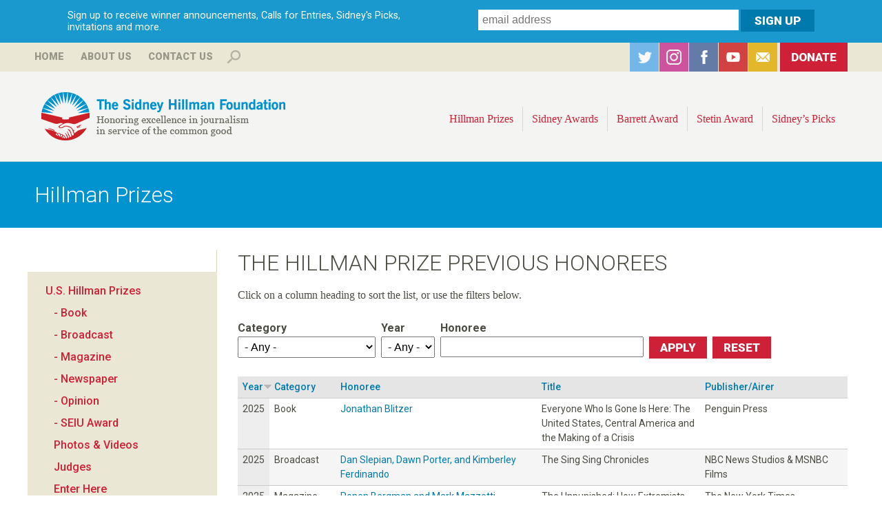

--- FILE ---
content_type: text/html; charset=utf-8
request_url: https://www.hillmanfoundation.org/hillman-prizes/us/honorees?field_category_value=All&amp%3Bfield_year_value=All&amp%3Bfield_honoree_value=&amp%3Border=field_year&amp%3Bsort=desc&amp%3Bpage=14&field_year_value=All&field_honoree_value=&page=14&order=field_year&sort=desc
body_size: 35572
content:
<!DOCTYPE html>
<!--[if lt IE 7]><html class="lt-ie9 lt-ie8 lt-ie7" lang="en" dir="ltr"><![endif]-->
<!--[if IE 7]><html class="lt-ie9 lt-ie8" lang="en" dir="ltr"><![endif]-->
<!--[if IE 8]><html class="lt-ie9" lang="en" dir="ltr"><![endif]-->
<!--[if gt IE 8]><!--><html lang="en" dir="ltr" prefix="og: http://ogp.me/ns# content: http://purl.org/rss/1.0/modules/content/ dc: http://purl.org/dc/terms/ foaf: http://xmlns.com/foaf/0.1/ rdfs: http://www.w3.org/2000/01/rdf-schema# sioc: http://rdfs.org/sioc/ns# sioct: http://rdfs.org/sioc/types# skos: http://www.w3.org/2004/02/skos/core# xsd: http://www.w3.org/2001/XMLSchema#"><!--<![endif]-->
<head>
<meta charset="utf-8" />
<link rel="shortcut icon" href="https://www.hillmanfoundation.org/sites/all/themes/hillman/favicon.ico" type="image/vnd.microsoft.icon" />
<meta name="viewport" content="width=device-width, initial-scale=1.0, user-scalable=yes" />
<meta name="MobileOptimized" content="width" />
<meta name="HandheldFriendly" content="true" />
<meta name="apple-mobile-web-app-capable" content="yes" />
<meta name="generator" content="Drupal 7 (http://drupal.org)" />
<link rel="canonical" href="https://www.hillmanfoundation.org/hillman-prizes/us/honorees" />
<link rel="shortlink" href="https://www.hillmanfoundation.org/hillman-prizes/us/honorees" />
<meta property="og:site_name" content="Hillman Foundation" />
<meta property="og:type" content="article" />
<meta property="og:url" content="https://www.hillmanfoundation.org/hillman-prizes/us/honorees" />
<meta property="og:title" content="The Hillman Prize Previous Honorees" />
<meta property="og:image:url" content="http://www.hillmanfoundation.org/sites/default/files/hillman-logomark_0.png" />
<meta name="twitter:card" content="summary" />
<meta name="twitter:url" content="https://www.hillmanfoundation.org/hillman-prizes/us/honorees" />
<meta name="twitter:title" content="The Hillman Prize Previous Honorees" />
<meta itemprop="name" content="The Hillman Prize Previous Honorees" />
<noscript><img height="1" width="1" style="display:none" src="https://www.facebook.com/tr?id=1337834236285056&ev=PageView&noscript=1"/></noscript><title>The Hillman Prize Previous Honorees | Hillman Foundation</title>
<style type="text/css" media="all">
@import url("https://www.hillmanfoundation.org/modules/system/system.base.css?t37i3r");
@import url("https://www.hillmanfoundation.org/modules/system/system.menus.css?t37i3r");
@import url("https://www.hillmanfoundation.org/modules/system/system.messages.css?t37i3r");
@import url("https://www.hillmanfoundation.org/modules/system/system.theme.css?t37i3r");
</style>
<style type="text/css" media="all">
@import url("https://www.hillmanfoundation.org/sites/all/modules/collapsiblock/collapsiblock.css?t37i3r");
@import url("https://www.hillmanfoundation.org/sites/all/modules/date/date_api/date.css?t37i3r");
@import url("https://www.hillmanfoundation.org/sites/all/modules/date/date_popup/themes/datepicker.1.7.css?t37i3r");
@import url("https://www.hillmanfoundation.org/modules/field/theme/field.css?t37i3r");
@import url("https://www.hillmanfoundation.org/sites/all/modules/fitvids/fitvids.css?t37i3r");
@import url("https://www.hillmanfoundation.org/modules/node/node.css?t37i3r");
@import url("https://www.hillmanfoundation.org/modules/search/search.css?t37i3r");
@import url("https://www.hillmanfoundation.org/modules/user/user.css?t37i3r");
@import url("https://www.hillmanfoundation.org/sites/all/modules/views/css/views.css?t37i3r");
@import url("https://www.hillmanfoundation.org/sites/all/modules/back_to_top/css/back_to_top.css?t37i3r");
@import url("https://www.hillmanfoundation.org/sites/all/modules/ckeditor/css/ckeditor.css?t37i3r");
</style>
<style type="text/css" media="all">
@import url("https://www.hillmanfoundation.org/sites/all/modules/colorbox/styles/default/colorbox_style.css?t37i3r");
@import url("https://www.hillmanfoundation.org/sites/all/modules/ctools/css/ctools.css?t37i3r");
@import url("https://www.hillmanfoundation.org/sites/all/modules/panels/css/panels.css?t37i3r");
@import url("https://www.hillmanfoundation.org/sites/all/modules/typogrify/typogrify.css?t37i3r");
@import url("https://www.hillmanfoundation.org/sites/all/libraries/sidr/stylesheets/jquery.sidr.dark.css?t37i3r");
@import url("https://www.hillmanfoundation.org/sites/all/libraries/superfish/css/superfish.css?t37i3r");
</style>
<style type="text/css" media="screen">
@import url("https://www.hillmanfoundation.org/sites/all/themes/adaptivetheme/adaptivetheme/at_core/css/at.layout.css?t37i3r");
@import url("https://www.hillmanfoundation.org/sites/all/themes/hillman/css/global.base.css?t37i3r");
@import url("https://www.hillmanfoundation.org/sites/all/themes/hillman/css/global.styles.css?t37i3r");
</style>
<style type="text/css" media="print">
@import url("https://www.hillmanfoundation.org/sites/all/themes/hillman/css/print.css?t37i3r");
</style>
<link type="text/css" rel="stylesheet" href="https://www.hillmanfoundation.org/sites/default/files/adaptivetheme/hillman_files/hillman.responsive.layout.css?t37i3r" media="only screen" />
<link type="text/css" rel="stylesheet" href="https://www.hillmanfoundation.org/sites/all/themes/hillman/css/responsive.custom.css?t37i3r" media="only screen" />
<link type="text/css" rel="stylesheet" href="https://www.hillmanfoundation.org/sites/all/themes/hillman/css/responsive.smalltouch.portrait.css?t37i3r" media="only screen and (max-width:500px)" />
<link type="text/css" rel="stylesheet" href="https://www.hillmanfoundation.org/sites/all/themes/hillman/css/responsive.smalltouch.landscape.css?t37i3r" media="only screen and (min-width:501px) and (max-width:800px)" />
<link type="text/css" rel="stylesheet" href="https://www.hillmanfoundation.org/sites/all/themes/hillman/css/responsive.tablet.portrait.css?t37i3r" media="only screen and (min-width:801px) and (max-width:960px)" />
<link type="text/css" rel="stylesheet" href="https://www.hillmanfoundation.org/sites/all/themes/hillman/css/responsive.tablet.landscape.css?t37i3r" media="only screen and (min-width:960px) and (max-width:1024px)" />
<link type="text/css" rel="stylesheet" href="https://www.hillmanfoundation.org/sites/all/themes/hillman/css/responsive.desktop.css?t37i3r" media="only screen and (min-width:1025px)" />
<link type="text/css" rel="stylesheet" href="https://fonts.googleapis.com/css?family=Roboto:100,100italic,300,300italic,500,500italic,700,700italic,900,900italic,italic,regular&amp;subset=latin,cyrillic" media="all" />

<!--[if lt IE 9]>
<style type="text/css" media="screen">
@import url("https://www.hillmanfoundation.org/sites/default/files/adaptivetheme/hillman_files/hillman.lt-ie9.layout.css?t37i3r");
</style>
<![endif]-->
<script type="text/javascript" src="https://www.hillmanfoundation.org/sites/default/files/js/js_UwyGnUoxj9UU4TPVblNLBXxW86zsljbn2jLlVPMYbY4.js"></script>
<script type="text/javascript" src="https://www.hillmanfoundation.org/sites/default/files/js/js_EjyQo4ChEUijUm6s4HS8MTEc08qbM7YRAroiCnPxTlE.js"></script>
<script type="text/javascript" src="https://www.hillmanfoundation.org/sites/default/files/js/js_2VC384hXDhz8RmTz_Wejp--0Z78fu0izJhNdmJyfE6U.js"></script>
<script type="text/javascript" src="https://www.hillmanfoundation.org/sites/default/files/js/js_zopdzb26saRLNrf8kfYihnm0mzwW0K8tvao3VTlKwZk.js"></script>
<script type="text/javascript" src="https://www.googletagmanager.com/gtag/js?id=G-VEKVPC2YVN"></script>
<script type="text/javascript">
<!--//--><![CDATA[//><!--
window.dataLayer = window.dataLayer || [];function gtag(){dataLayer.push(arguments)};gtag("js", new Date());gtag("config", "G-VEKVPC2YVN", {"groups":"default","anonymize_ip":true});
//--><!]]>
</script>
<script type="text/javascript" src="https://www.hillmanfoundation.org/sites/default/files/js/js_D3gaWDovdngGvy7Ar8cOr5P3FJZDJ4dJMGHTZV2zNIY.js"></script>
<script type="text/javascript" src="https://www.hillmanfoundation.org/sites/default/files/js/js_bc0WlwYH53IPp21ZGtwC9TAjwc1yKYk-sy5KUVMxJug.js"></script>
<script type="text/javascript">
<!--//--><![CDATA[//><!--
jQuery.extend(Drupal.settings, {"basePath":"\/","pathPrefix":"","ajaxPageState":{"theme":"hillman","theme_token":"OMRNVuLpqKXK48T_GgMgpAm7mBUMJZNrV64KJ2674Ns","js":{"sites\/all\/modules\/jquery_update\/replace\/jquery\/1.7\/jquery.min.js":1,"misc\/jquery-extend-3.4.0.js":1,"misc\/jquery-html-prefilter-3.5.0-backport.js":1,"misc\/jquery.once.js":1,"misc\/drupal.js":1,"sites\/all\/libraries\/fitvids\/jquery.fitvids.js":1,"sites\/all\/modules\/jquery_update\/replace\/ui\/ui\/minified\/jquery.ui.effect.min.js":1,"sites\/all\/modules\/jquery_update\/replace\/ui\/external\/jquery.cookie.js":1,"sites\/all\/modules\/admin_menu\/admin_devel\/admin_devel.js":1,"sites\/all\/modules\/collapsiblock\/collapsiblock.js":1,"sites\/all\/modules\/fitvids\/fitvids.js":1,"sites\/all\/modules\/back_to_top\/js\/back_to_top.js":1,"sites\/all\/libraries\/colorbox\/jquery.colorbox-min.js":1,"sites\/all\/modules\/colorbox\/js\/colorbox.js":1,"sites\/all\/modules\/colorbox\/styles\/default\/colorbox_style.js":1,"sites\/all\/modules\/responsive_menus\/styles\/sidr\/js\/responsive_menus_sidr.js":1,"sites\/all\/libraries\/sidr\/jquery.sidr.min.js":1,"sites\/all\/modules\/google_analytics\/google_analytics\/googleanalytics.js":1,"https:\/\/www.googletagmanager.com\/gtag\/js?id=G-VEKVPC2YVN":1,"0":1,"sites\/all\/libraries\/superfish\/jquery.hoverIntent.minified.js":1,"sites\/all\/libraries\/superfish\/supposition.js":1,"sites\/all\/libraries\/superfish\/superfish.js":1,"sites\/all\/libraries\/superfish\/supersubs.js":1,"sites\/all\/modules\/superfish\/superfish.js":1,"public:\/\/facebook_tracking_pixel\/fb_tkpx.1337834236285056.js":1},"css":{"modules\/system\/system.base.css":1,"modules\/system\/system.menus.css":1,"modules\/system\/system.messages.css":1,"modules\/system\/system.theme.css":1,"sites\/all\/modules\/collapsiblock\/collapsiblock.css":1,"sites\/all\/modules\/date\/date_api\/date.css":1,"sites\/all\/modules\/date\/date_popup\/themes\/datepicker.1.7.css":1,"modules\/field\/theme\/field.css":1,"sites\/all\/modules\/fitvids\/fitvids.css":1,"modules\/node\/node.css":1,"modules\/search\/search.css":1,"modules\/user\/user.css":1,"sites\/all\/modules\/views\/css\/views.css":1,"sites\/all\/modules\/back_to_top\/css\/back_to_top.css":1,"sites\/all\/modules\/ckeditor\/css\/ckeditor.css":1,"sites\/all\/modules\/colorbox\/styles\/default\/colorbox_style.css":1,"sites\/all\/modules\/ctools\/css\/ctools.css":1,"sites\/all\/modules\/panels\/css\/panels.css":1,"sites\/all\/modules\/typogrify\/typogrify.css":1,"sites\/all\/libraries\/sidr\/stylesheets\/jquery.sidr.dark.css":1,"sites\/all\/libraries\/superfish\/css\/superfish.css":1,"sites\/all\/themes\/adaptivetheme\/adaptivetheme\/at_core\/css\/at.layout.css":1,"sites\/all\/themes\/hillman\/css\/global.base.css":1,"sites\/all\/themes\/hillman\/css\/global.styles.css":1,"sites\/all\/themes\/hillman\/css\/print.css":1,"public:\/\/adaptivetheme\/hillman_files\/hillman.responsive.layout.css":1,"sites\/all\/themes\/hillman\/css\/responsive.custom.css":1,"sites\/all\/themes\/hillman\/css\/responsive.smalltouch.portrait.css":1,"sites\/all\/themes\/hillman\/css\/responsive.smalltouch.landscape.css":1,"sites\/all\/themes\/hillman\/css\/responsive.tablet.portrait.css":1,"sites\/all\/themes\/hillman\/css\/responsive.tablet.landscape.css":1,"sites\/all\/themes\/hillman\/css\/responsive.desktop.css":1,"https:\/\/fonts.googleapis.com\/css?family=Roboto:100,100italic,300,300italic,500,500italic,700,700italic,900,900italic,italic,regular\u0026subset=latin,cyrillic":1,"public:\/\/adaptivetheme\/hillman_files\/hillman.lt-ie9.layout.css":1}},"collapsiblock":{"blocks":{"block-block-3":"1","block-block-6":"2","block-block-5":"1","block-superfish-1":"1","block-search-form":"3","block-block-7":"1","block-block-9":"1","block-menu-block-2":"1","block-block-4":"1","block-block-2":"1","block-block-8":"1","block-menu-block-3":"1","block-block-11":"1","block-block-10":"1","block-block-14":"1","block-menu-block-1":"1","block-menu-block-4":"1","block-views-archive-block":"1","block-views-archive-block-1":"1","block-block-17":"1","block-block-12":"1","block-block-13":"1","block-block-15":"1","block-block-1":"1","block-block-16":"1","block-block-18":"1","block-block-19":"1","block-views-event-promo-block":"1","block-views-tweets-block":"1","block-block-20":"1","block-views-hillman-prize-slideshow-block":"1","block-block-21":"1","block-views-hillman-prize-slideshow-block-1":"1","block-block-22":"1","block-webform-client-block-3279":"1","block-webform-client-block-3278":"1","block-views-hillman-prize-slideshow-block-2":"1","block-views-hillman-prize-slideshow-block-3":"1","block-views-hillman-prize-slideshow-block-4":"1","block-block-27":"1","block-views-hillman-prize-slideshow-block-5":"1","block-views-hillman-prize-slideshow-block-6":"1","block-views-hillman-prize-slideshow-block-7":"1","block-block-29":"1","block-views-c17fe6b9d1f2313b62306fe6fc410fbc":"1","block-views-hillman-prize-slideshow-block-8":"1","block-block-30":"1","block-views-hillman-prize-slideshow-block-9":"1","block-views-7890117b24d0040c32abf53185400c2e":"1"},"default_state":"1","slide_type":"2","slide_speed":"200","block_title":":header:first","block":"div.block","block_content":"div.content"},"colorbox":{"opacity":"0.85","current":"{current} of {total}","previous":"\u00ab Prev","next":"Next \u00bb","close":"Close","maxWidth":"98%","maxHeight":"98%","fixed":true,"mobiledetect":true,"mobiledevicewidth":"480px","file_public_path":"\/sites\/default\/files","specificPagesDefaultValue":"admin*\nimagebrowser*\nimg_assist*\nimce*\nnode\/add\/*\nnode\/*\/edit\nprint\/*\nprintpdf\/*\nsystem\/ajax\nsystem\/ajax\/*"},"urlIsAjaxTrusted":{"\/hillman-prizes\/us\/honorees":true,"\/search\/content":true,"\/hillman-prizes\/us\/honorees?field_category_value=All\u0026amp%3Bfield_year_value=All\u0026amp%3Bfield_honoree_value=\u0026amp%3Border=field_year\u0026amp%3Bsort=desc\u0026amp%3Bpage=14\u0026field_year_value=All\u0026field_honoree_value=\u0026page=14\u0026order=field_year\u0026sort=desc":true},"better_exposed_filters":{"views":{"the_hillman_prize_previous_honorees":{"displays":{"page":{"filters":{"field_category_value":{"required":false},"field_year_value":{"required":false},"field_honoree_value":{"required":false}}}}}}},"back_to_top":{"back_to_top_button_trigger":"600","back_to_top_button_text":"Back to top","#attached":{"library":[["system","ui"]]}},"fitvids":{"custom_domains":[],"selectors":["body"],"simplifymarkup":true},"responsive_menus":[{"selectors":[".top-menu"],"trigger_txt":"\u003Cimg src=\u0022\/sites\/all\/themes\/hillman\/images\/hamburger-sm.png\u0022 \/\u003E","side":"right","speed":"200","media_size":"800","displace":"1","renaming":"1","onOpen":"","onClose":"","responsive_menus_style":"sidr"}],"googleanalytics":{"account":["G-VEKVPC2YVN"],"trackOutbound":1,"trackMailto":1,"trackDownload":1,"trackDownloadExtensions":"7z|aac|arc|arj|asf|asx|avi|bin|csv|doc(x|m)?|dot(x|m)?|exe|flv|gif|gz|gzip|hqx|jar|jpe?g|js|mp(2|3|4|e?g)|mov(ie)?|msi|msp|pdf|phps|png|ppt(x|m)?|pot(x|m)?|pps(x|m)?|ppam|sld(x|m)?|thmx|qtm?|ra(m|r)?|sea|sit|tar|tgz|torrent|txt|wav|wma|wmv|wpd|xls(x|m|b)?|xlt(x|m)|xlam|xml|z|zip","trackColorbox":1},"superfish":{"1":{"id":"1","sf":{"animation":{"opacity":"show","height":"show"},"speed":"\u0027fast\u0027","autoArrows":false,"dropShadows":false,"disableHI":false},"plugins":{"supposition":true,"bgiframe":false,"supersubs":{"minWidth":"12","maxWidth":"27","extraWidth":1}}}},"adaptivetheme":{"hillman":{"layout_settings":{"bigscreen":"three-col-grail","tablet_landscape":"three-col-grail","tablet_portrait":"one-col-vert","smalltouch_landscape":"one-col-vert","smalltouch_portrait":"one-col-stack"},"media_query_settings":{"bigscreen":"only screen and (min-width:1025px)","tablet_landscape":"only screen and (min-width:960px) and (max-width:1024px)","tablet_portrait":"only screen and (min-width:801px) and (max-width:960px)","smalltouch_landscape":"only screen and (min-width:501px) and (max-width:800px)","smalltouch_portrait":"only screen and (max-width:500px)"}}}});
//--><!]]>
</script>
<!--[if lt IE 9]>
<script src="https://www.hillmanfoundation.org/sites/all/themes/adaptivetheme/adaptivetheme/at_core/scripts/html5.js?t37i3r"></script>
<![endif]-->
<!-- Facebook Pixel Code -->
<script>
!function(f,b,e,v,n,t,s)
{if(f.fbq)return;n=f.fbq=function(){n.callMethod?
n.callMethod.apply(n,arguments):n.queue.push(arguments)};
if(!f._fbq)f._fbq=n;n.push=n;n.loaded=!0;n.version='2.0';
n.queue=[];t=b.createElement(e);t.async=!0;
t.src=v;s=b.getElementsByTagName(e)[0];
s.parentNode.insertBefore(t,s)}(window,document,'script',
'https://connect.facebook.net/en_US/fbevents.js');
 fbq('init', '212701492829557'); 
fbq('track', 'PageView');
</script>
<noscript>
 <img height="1" width="1" 
src="https://www.facebook.com/tr?id=212701492829557&ev=PageView
&noscript=1"/>
</noscript>
<!-- End Facebook Pixel Code -->
</head>
<body class="html not-front not-logged-in one-sidebar sidebar-first page-hillman-prizes page-hillman-prizes-us page-hillman-prizes-us-honorees site-name-hidden atr-7.x-3.x atv-7.x-3.2 site-name-hillman-foundation section-hillman-prizes page-views">
  <div id="skip-link" class="nocontent">
    <a href="#main-content" class="element-invisible element-focusable">Skip to main content</a>
  </div>
    <div id="page-wrapper">
  <div id="page" class="page">

          <div id="leaderboard-wrapper">
        <div class="container clearfix">
          <div class="region region-leaderboard"><div class="region-inner clearfix"><div id="block-block-17" class="block block-block subscribe no-title odd first last block-count-1 block-region-leaderboard block-17" ><div class="block-inner clearfix">  
  
  <div class="block-content content"><div id="intro">Sign up to receive winner announcements, Calls for Entries, Sidney's Picks, invitations and more.</div>

<!-- Begin MailChimp Signup Form -->
<div id="mc_embed_signup">
<form action="//hillmanfoundation.us3.list-manage.com/subscribe/post?u=11869ffcaa70b121108f98a04&amp;id=f29e31a404" method="post" id="mc-embedded-subscribe-form" name="mc-embedded-subscribe-form" class="validate" target="_blank" novalidate>
    <div id="mc_embed_signup_scroll">
	
	<input type="email" value="" name="EMAIL" class="email" id="mce-EMAIL" placeholder="email address" required>
<div class="mc-field-group input-group" style="display:none !important;">
    <strong>Receive Hillman Foundation Updates </strong>
    <ul><li><input type="checkbox" value="1024" name="group[10609][1024]" id="mce-group[10609]-10609-0" checked><label for="mce-group[10609]-10609-0">Hillman Foundation Updates</label></li>
</ul>
</div>

    <!-- real people should not fill this in and expect good things - do not remove this or risk form bot signups-->
    <div style="position: absolute; left: -5000px;"><input type="text" name="b_11869ffcaa70b121108f98a04_f29e31a404" tabindex="-1" value=""></div>
    <input type="submit" value="Sign Up" name="subscribe" id="mc-embedded-subscribe" class="button">
    </div>
</form>
</div>

<!--End mc_embed_signup--></div>
  </div></div></div></div>        </div>
      </div>
        
      <div id="banner-wrapper">
        <div class="container clearfix">


          <div class="region region-top-banner"><div class="region-inner clearfix"><nav id="block-menu-block-1" class="block block-menu-block no-title odd first block-count-2 block-region-top-banner block-1"  role="navigation"><div class="block-inner clearfix">  
  
  <div class="block-content content"><div class="menu-block-wrapper menu-block-1 menu-name-menu-top-menu parent-mlid-0 menu-level-1">
  <ul class="menu clearfix"><li class="first leaf menu-mlid-656 menu-depth-1 menu-item-656"><a href="/" title="">Home</a></li><li class="leaf has-children menu-mlid-655 menu-depth-1 menu-item-655"><a href="/sidney-hillman-foundation" title="">About Us</a></li><li class="last leaf menu-mlid-668 menu-depth-1 menu-item-668"><a href="/contact" title="">Contact Us</a></li></ul></div>
</div>
  </div></nav><div id="block-search-form" class="block block-search even block-count-3 block-region-top-banner block-form"  role="search"><div class="block-inner clearfix">  
      <h2 class="block-title">Search</h2>
  
  <div class="block-content content"><form action="/hillman-prizes/us/honorees?field_category_value=All&amp;amp%3Bfield_year_value=All&amp;amp%3Bfield_honoree_value=&amp;amp%3Border=field_year&amp;amp%3Bsort=desc&amp;amp%3Bpage=14&amp;field_year_value=All&amp;field_honoree_value=&amp;page=14&amp;order=field_year&amp;sort=desc" method="post" id="search-block-form" accept-charset="UTF-8"><div><div class="container-inline">
    <div class="form-item form-type-textfield form-item-search-block-form">
  <label class="element-invisible" for="edit-search-block-form--2">Search </label>
 <input title="Enter the terms you wish to search for." type="search" id="edit-search-block-form--2" name="search_block_form" value="" size="15" maxlength="128" class="form-text" />
</div>
<div class="form-actions form-wrapper" id="edit-actions"><input type="submit" id="edit-submit" name="op" value="Search" class="form-submit" /></div><input type="hidden" name="form_build_id" value="form-6MactyeIR5Na-G_Q0rTgz4Lly9TocXjLd9rZpGZpxsA" />
<input type="hidden" name="form_id" value="search_block_form" />
</div>
</div></form></div>
  </div></div><div id="block-block-5" class="block block-block social no-title odd last block-count-4 block-region-top-banner block-5" ><div class="block-inner clearfix">  
  
  <div class="block-content content"><ul>
<li id="twitter"><a href="https://twitter.com/SidneyHillman" target="_blank">Twitter</a></li>
<li id="instagram"><a href="https://www.instagram.com/sidneyhillman/" target="_blank">Instagram</a></li>
<li id="facebook"><a href="https://www.facebook.com/SidneyHillman?sk=wall" target="_blank">Facebook</a></li>
<li id="youtube"><a href="https://www.youtube.com/user/HillmanFoundation" target="_blank">YouTube</a></li>
<li id="subscribe"><a href="/subscribe">Subscribe</a></li>
<li id="donate"><a href="/donate">Donate</a></li>
</ul></div>
  </div></div></div></div>        </div>
      </div>  

    <div id="header-wrapper">
      <div class="container clearfix">
        <header id="header" class="clearfix" role="banner">
                            <!-- start: Branding -->
            <div id="branding" class="branding-elements clearfix">

                              <div id="logo">
				  <div class="desktop"><a href="/"><img src="/sites/all/themes/hillman/logo-desktop.png" alt="The Sidney Hillman Foundation: Honoring excellence in journalism in service of the common good" /></a></div>
                  <div class="mobile"><a href="/" title="Hillman Foundation"><img class="site-logo" typeof="foaf:Image" src="https://www.hillmanfoundation.org/sites/all/themes/hillman/logo.png" alt="Hillman Foundation" /></a></div>
                </div>
              
                              <!-- start: Site name and Slogan -->
                <div class="element-invisible h-group" id="name-and-slogan">

                                      <h1 class="element-invisible" id="site-name"><a href="/" title="Home page">Hillman Foundation</a></h1>
                  
                  
                </div><!-- /end #name-and-slogan -->
                            
            </div><!-- /end #branding -->
          
        <div class="region region-header"><div class="region-inner clearfix"><nav id="block-superfish-1" class="block block-superfish top-menu no-title odd first last block-count-5 block-region-header block-1" ><div class="block-inner clearfix">  
  
  <ul id="superfish-1" class="menu sf-menu sf-main-menu sf-horizontal sf-style-none sf-total-items-9 sf-parent-items-4 sf-single-items-5"><li id="menu-673-1" class="active-trail first odd sf-item-1 sf-depth-1 sf-total-children-2 sf-parent-children-2 sf-single-children-0 menuparent"><a href="/hillman-prize-journalism" class="sf-depth-1 menuparent">Hillman Prizes</a><ul><li id="menu-1352-1" class="first odd sf-item-1 sf-depth-2"><a href="/hillman-prizes/2025" class="sf-depth-2">U.S. Hillman Prizes</a></li><li id="menu-716-1" class="last even sf-item-2 sf-depth-2"><a href="/canadian-hillman-prize" class="sf-depth-2">Canadian Hillman Prize</a></li></ul></li><li id="menu-672-1" class="middle even sf-item-2 sf-depth-1 sf-total-children-3 sf-parent-children-0 sf-single-children-3 menuparent"><a href="/sidney-awards" title="" class="sf-depth-1 menuparent">Sidney Awards</a><ul><li id="menu-704-1" class="first odd sf-item-1 sf-depth-2 sf-no-children"><a href="/sidney-awards" title="" class="sf-depth-2">Winners</a></li><li id="menu-702-1" class="middle even sf-item-2 sf-depth-2 sf-no-children"><a href="/sidney-awards/about" class="sf-depth-2">About the Award</a></li><li id="menu-751-1" class="last odd sf-item-3 sf-depth-2 sf-no-children"><a href="/sidney-awards/nominations" class="sf-depth-2">Nominations</a></li></ul></li><li id="menu-674-1" class="middle odd sf-item-3 sf-depth-1 sf-total-children-7 sf-parent-children-0 sf-single-children-7 menuparent"><a href="/george-barrett-award" class="sf-depth-1 menuparent">Barrett Award</a><ul><li id="menu-694-1" class="first odd sf-item-1 sf-depth-2 sf-no-children"><a href="/george-barrett-award" class="sf-depth-2">About the Award</a></li><li id="menu-1378-1" class="middle even sf-item-2 sf-depth-2 sf-no-children"><a href="/george-barrett-award/2024" class="sf-depth-2">2024 Recipient</a></li><li id="menu-1377-1" class="middle odd sf-item-3 sf-depth-2 sf-no-children"><a href="/george-barrett-award/2023" class="sf-depth-2">2023 Recipient</a></li><li id="menu-1376-1" class="middle even sf-item-4 sf-depth-2 sf-no-children"><a href="/george-barrett-award/2018" class="sf-depth-2">2018 Recipient</a></li><li id="menu-1375-1" class="middle odd sf-item-5 sf-depth-2 sf-no-children"><a href="/george-barrett-award/2017" class="sf-depth-2">2017 Recipient</a></li><li id="menu-1374-1" class="middle even sf-item-6 sf-depth-2 sf-no-children"><a href="/george-barrett-award/2015" class="sf-depth-2">2015 Recipient</a></li><li id="menu-696-1" class="last odd sf-item-7 sf-depth-2 sf-no-children"><a href="/george-barrett-award/judges" class="sf-depth-2">Committee</a></li></ul></li><li id="menu-670-1" class="middle even sf-item-4 sf-depth-1 sf-total-children-14 sf-parent-children-0 sf-single-children-14 menuparent"><a href="/sol-stetin-award" class="sf-depth-1 menuparent">Stetin Award</a><ul><li id="menu-699-1" class="first odd sf-item-1 sf-depth-2 sf-no-children"><a href="/sol-stetin-award" title="" class="sf-depth-2">About the Award</a></li><li id="menu-700-1" class="middle even sf-item-2 sf-depth-2 sf-no-children"><a href="/sol-stetin-award/judges" class="sf-depth-2">Judges</a></li><li id="menu-1381-1" class="middle odd sf-item-3 sf-depth-2 sf-no-children"><a href="/sol-stetin-award/2025" class="sf-depth-2">2025 Recipient</a></li><li id="menu-1373-1" class="middle even sf-item-4 sf-depth-2 sf-no-children"><a href="/sol-stetin-award/2022" class="sf-depth-2">2022 Recipient</a></li><li id="menu-1372-1" class="middle odd sf-item-5 sf-depth-2 sf-no-children"><a href="/sol-stetin-award/2019" class="sf-depth-2">2019 Recipient</a></li><li id="menu-1371-1" class="middle even sf-item-6 sf-depth-2 sf-no-children"><a href="/sol-stetin-award/2016" class="sf-depth-2">2016 Recipient</a></li><li id="menu-1370-1" class="middle odd sf-item-7 sf-depth-2 sf-no-children"><a href="/sol-stetin-award/2014" class="sf-depth-2">2014 Recipient</a></li><li id="menu-1369-1" class="middle even sf-item-8 sf-depth-2 sf-no-children"><a href="/sol-stetin-award/2013" class="sf-depth-2">2013 Recipient</a></li><li id="menu-1368-1" class="middle odd sf-item-9 sf-depth-2 sf-no-children"><a href="/sol-stetin-award/2012" class="sf-depth-2">2012 Recipient</a></li><li id="menu-1367-1" class="middle even sf-item-10 sf-depth-2 sf-no-children"><a href="/sol-stetin-award/2011" class="sf-depth-2">2011 Recipient</a></li><li id="menu-1366-1" class="middle odd sf-item-11 sf-depth-2 sf-no-children"><a href="/sol-stetin-award/2010" class="sf-depth-2">2010 Recipient</a></li><li id="menu-1365-1" class="middle even sf-item-12 sf-depth-2 sf-no-children"><a href="/sol-stetin-award/2009" class="sf-depth-2">2009 Recipient</a></li><li id="menu-1364-1" class="middle odd sf-item-13 sf-depth-2 sf-no-children"><a href="/sol-stetin-award/2008" class="sf-depth-2">2008 Recipient</a></li><li id="menu-1363-1" class="last even sf-item-14 sf-depth-2 sf-no-children"><a href="/sol-stetin-award/2007" class="sf-depth-2">2007 Recipient</a></li></ul></li><li id="menu-677-1" class="middle odd sf-item-5 sf-depth-1 sf-no-children"><a href="/clearitwithsidney" id="blog" class="sf-depth-1">Sidney’s Picks</a></li><li id="menu-859-1" class="middle even sf-item-6 sf-depth-1 sf-no-children"><a href="/sidney-hillman-foundation" class="mobile-only sf-depth-1">About Us</a></li><li id="menu-860-1" class="middle odd sf-item-7 sf-depth-1 sf-no-children"><a href="/contact" class="mobile-only sf-depth-1">Contact Us</a></li><li id="menu-862-1" class="middle even sf-item-8 sf-depth-1 sf-no-children"><a href="/donate" class="mobile-only sf-depth-1">Donate</a></li><li id="menu-861-1" class="last odd sf-item-9 sf-depth-1 sf-no-children"><a href="/search" class="mobile-only sf-depth-1">Search</a></li></ul>
  </div></nav></div></div>
        </header>
      </div>
    </div>


    
    
          <div id="secondary-content-wrapper">
        <div class="container clearfix">
          <div class="region region-secondary-content"><div class="region-inner clearfix"><div id="block-block-16" class="block block-block no-title odd first last block-count-6 block-region-secondary-content block-16" ><div class="block-inner clearfix">  
  
  <div class="block-content content"><h1>Hillman Prizes</h1>
</div>
  </div></div></div></div>        </div>
      </div>
        
              
    <div id="content-wrapper"><div class="container">
      <div id="columns"><div class="columns-inner clearfix">
        <div id="content-column"><div class="content-inner">


          <section id="main-content">

            
                          <header id="main-content-header" class="clearfix">

                                  <h1 id="page-title">The Hillman Prize Previous Honorees</h1>
                
                
              </header>
            
                          <div id="content">
                <div id="block-system-main" class="block block-system no-title odd first last block-count-7 block-region-content block-main" >  
  
  <div class="view view-the-hillman-prize-previous-honorees view-id-the_hillman_prize_previous_honorees view-display-id-page view-dom-id-d30bd0c39f5ca287d3da2b5dc85bc0dd">
            <div class="view-header">
      <p>Click on a column heading to sort the list, or use the filters below.</p>
    </div>
  
      <div class="view-filters">
      <form action="/hillman-prizes/us/honorees" method="get" id="views-exposed-form-the-hillman-prize-previous-honorees-page" accept-charset="UTF-8"><div><div class="views-exposed-form">
  <div class="views-exposed-widgets clearfix">
          <div id="edit-field-category-value-wrapper" class="views-exposed-widget views-widget-filter-field_category_value">
                  <label for="edit-field-category-value">
            Category          </label>
                        <div class="views-widget">
          <div class="form-item form-type-select form-item-field-category-value">
 <select id="edit-field-category-value" name="field_category_value" class="form-select"><option value="All" selected="selected">- Any -</option><option value="blog">Blog</option><option value="book">Book</option><option value="broadcast">Broadcast</option><option value="magazine">Magazine</option><option value="newspaper">Newspaper</option><option value="officers">Officers’ Award</option><option value="opinion">Opinion &amp; Analysis</option><option value="photography">Photography</option><option value="seiu">SEIU Award</option><option value="housing">Special Housing Award</option><option value="web">Web</option><option value="barrett">George Barrett Award</option><option value="stetin">Sol Stetin Award</option></select>
</div>
        </div>
              </div>
          <div id="edit-field-year-value-wrapper" class="views-exposed-widget views-widget-filter-field_year_value">
                  <label for="edit-field-year-value">
            Year          </label>
                        <div class="views-widget">
          <div class="form-item form-type-select form-item-field-year-value">
 <select id="edit-field-year-value" name="field_year_value" class="form-select"><option value="All" selected="selected">- Any -</option><option value="1950">1950</option><option value="1951">1951</option><option value="1952">1952</option><option value="1953">1953</option><option value="1954">1954</option><option value="1955">1955</option><option value="1956">1956</option><option value="1957">1957</option><option value="1958">1958</option><option value="1959">1959</option><option value="1960">1960</option><option value="1961">1961</option><option value="1962">1962</option><option value="1963">1963</option><option value="1964">1964</option><option value="1965">1965</option><option value="1966">1966</option><option value="1967">1967</option><option value="1968">1968</option><option value="1969">1969</option><option value="1970">1970</option><option value="1971">1971</option><option value="1972">1972</option><option value="1973">1973</option><option value="1974">1974</option><option value="1975">1975</option><option value="1976">1976</option><option value="1977">1977</option><option value="1978">1978</option><option value="1979">1979</option><option value="1980">1980</option><option value="1981">1981</option><option value="1982">1982</option><option value="1983">1983</option><option value="1984">1984</option><option value="1985">1985</option><option value="1986">1986</option><option value="1987">1987</option><option value="1988">1988</option><option value="1989">1989</option><option value="1990">1990</option><option value="1991">1991</option><option value="1992">1992</option><option value="1993">1993</option><option value="1994">1994</option><option value="1995">1995</option><option value="1996">1996</option><option value="1997">1997</option><option value="1998">1998</option><option value="1999">1999</option><option value="2000">2000</option><option value="2001">2001</option><option value="2002">2002</option><option value="2003">2003</option><option value="2004">2004</option><option value="2005">2005</option><option value="2006">2006</option><option value="2007">2007</option><option value="2008">2008</option><option value="2009">2009</option><option value="2010">2010</option><option value="2011">2011</option><option value="2012">2012</option><option value="2013">2013</option><option value="2014">2014</option><option value="2015">2015</option><option value="2016">2016</option><option value="2017">2017</option><option value="2018">2018</option><option value="2019">2019</option><option value="2020">2020</option><option value="2021">2021</option><option value="2022">2022</option><option value="2023">2023</option><option value="2024">2024</option><option value="2025">2025</option><option value="2026">2026</option><option value="2027">2027</option><option value="2028">2028</option><option value="2029">2029</option><option value="2030">2030</option></select>
</div>
        </div>
              </div>
          <div id="edit-field-honoree-value-wrapper" class="views-exposed-widget views-widget-filter-field_honoree_value">
                  <label for="edit-field-honoree-value">
            Honoree          </label>
                        <div class="views-widget">
          <div class="form-item form-type-textfield form-item-field-honoree-value">
 <input type="text" id="edit-field-honoree-value" name="field_honoree_value" value="" size="30" maxlength="128" class="form-text" />
</div>
        </div>
              </div>
                    <div class="views-exposed-widget views-submit-button">
      <input type="submit" id="edit-submit-the-hillman-prize-previous-honorees" name="" value="Apply" class="form-submit" />    </div>
          <div class="views-exposed-widget views-reset-button">
        <input type="submit" id="edit-reset" name="op" value="Reset" class="form-submit" />      </div>
      </div>
</div>
</div></form>    </div>
  
  
      <div class="view-content">
      <table  class="views-table cols-6">
         <thead>
      <tr>
                  <th  class="views-field views-field-field-year active" scope="col">
            <a href="/hillman-prizes/us/honorees?field_category_value=All&amp;amp%3Bfield_year_value=All&amp;amp%3Bfield_honoree_value=&amp;amp%3Border=field_year&amp;amp%3Bsort=desc&amp;amp%3Bpage=14&amp;field_year_value=All&amp;field_honoree_value=&amp;page=14&amp;order=field_year&amp;sort=asc" title="sort by Year" class="active">Year<img typeof="foaf:Image" class="image-style-none" src="https://www.hillmanfoundation.org/misc/arrow-asc.png" width="13" height="13" alt="sort ascending" title="sort ascending" /></a>          </th>
                  <th  class="views-field views-field-field-category" scope="col">
            <a href="/hillman-prizes/us/honorees?field_category_value=All&amp;amp%3Bfield_year_value=All&amp;amp%3Bfield_honoree_value=&amp;amp%3Border=field_year&amp;amp%3Bsort=desc&amp;amp%3Bpage=14&amp;field_year_value=All&amp;field_honoree_value=&amp;page=14&amp;order=field_category&amp;sort=asc" title="sort by Category" class="active">Category</a>          </th>
                  <th  class="views-field views-field-field-honoree" scope="col">
            <a href="/hillman-prizes/us/honorees?field_category_value=All&amp;amp%3Bfield_year_value=All&amp;amp%3Bfield_honoree_value=&amp;amp%3Border=field_year&amp;amp%3Bsort=desc&amp;amp%3Bpage=14&amp;field_year_value=All&amp;field_honoree_value=&amp;page=14&amp;order=field_honoree&amp;sort=asc" title="sort by Honoree" class="active">Honoree</a>          </th>
                  <th  class="views-field views-field-title" scope="col">
            <a href="/hillman-prizes/us/honorees?field_category_value=All&amp;amp%3Bfield_year_value=All&amp;amp%3Bfield_honoree_value=&amp;amp%3Border=field_year&amp;amp%3Bsort=desc&amp;amp%3Bpage=14&amp;field_year_value=All&amp;field_honoree_value=&amp;page=14&amp;order=title&amp;sort=asc" title="sort by Title" class="active">Title</a>          </th>
                  <th  class="views-field views-field-field-publisher-airer" scope="col">
            <a href="/hillman-prizes/us/honorees?field_category_value=All&amp;amp%3Bfield_year_value=All&amp;amp%3Bfield_honoree_value=&amp;amp%3Border=field_year&amp;amp%3Bsort=desc&amp;amp%3Bpage=14&amp;field_year_value=All&amp;field_honoree_value=&amp;page=14&amp;order=field_publisher_airer&amp;sort=asc" title="sort by Publisher/Airer" class="active">Publisher/Airer</a>          </th>
                  <th  class="views-field views-field-contextual-links" scope="col">
                      </th>
              </tr>
    </thead>
    <tbody>
          <tr  class="odd contextual-links-region views-row-first">
                  <td  class="views-field views-field-field-year active">
            2025          </td>
                  <td  class="views-field views-field-field-category">
            Book          </td>
                  <td  class="views-field views-field-field-honoree">
            <a href="https://www.hillmanfoundation.org/hillman-prizes/2025-hillman-prize-book-journalism">Jonathan Blitzer</a>          </td>
                  <td  class="views-field views-field-title">
            Everyone Who Is Gone Is Here: The United States, Central America and the Making of a Crisis          </td>
                  <td  class="views-field views-field-field-publisher-airer">
            Penguin Press          </td>
                  <td  class="views-field views-field-contextual-links">
                      </td>
              </tr>
          <tr  class="even contextual-links-region">
                  <td  class="views-field views-field-field-year active">
            2025          </td>
                  <td  class="views-field views-field-field-category">
            Broadcast          </td>
                  <td  class="views-field views-field-field-honoree">
            <a href="https://www.hillmanfoundation.org/hillman-prizes/2025-hillman-prize-broadcast-journalism">Dan Slepian, Dawn Porter, and Kimberley Ferdinando</a>          </td>
                  <td  class="views-field views-field-title">
            The Sing Sing Chronicles          </td>
                  <td  class="views-field views-field-field-publisher-airer">
            NBC News Studios &amp; MSNBC Films          </td>
                  <td  class="views-field views-field-contextual-links">
                      </td>
              </tr>
          <tr  class="odd contextual-links-region">
                  <td  class="views-field views-field-field-year active">
            2025          </td>
                  <td  class="views-field views-field-field-category">
            Magazine          </td>
                  <td  class="views-field views-field-field-honoree">
            <a href="https://www.hillmanfoundation.org/hillman-prizes/2025-hillman-prize-magazine-journalism">Ronen Bergman and Mark Mazzetti</a>          </td>
                  <td  class="views-field views-field-title">
            The Unpunished: How Extremists Took Over Israel          </td>
                  <td  class="views-field views-field-field-publisher-airer">
            The New York Times Magazine          </td>
                  <td  class="views-field views-field-contextual-links">
                      </td>
              </tr>
          <tr  class="even contextual-links-region">
                  <td  class="views-field views-field-field-year active">
            2025          </td>
                  <td  class="views-field views-field-field-category">
            Newspaper          </td>
                  <td  class="views-field views-field-field-honoree">
            <a href="https://www.hillmanfoundation.org/hillman-prizes/2025-hillman-prize-newspaper-journalism">Jennifer Gollan and Susie Neilson</a>          </td>
                  <td  class="views-field views-field-title">
            Fast and Fatal          </td>
                  <td  class="views-field views-field-field-publisher-airer">
            San Francisco Chronicle          </td>
                  <td  class="views-field views-field-contextual-links">
                      </td>
              </tr>
          <tr  class="odd contextual-links-region">
                  <td  class="views-field views-field-field-year active">
            2025          </td>
                  <td  class="views-field views-field-field-category">
            Opinion &amp; Analysis          </td>
                  <td  class="views-field views-field-field-honoree">
            <a href="https://www.hillmanfoundation.org/hillman-prizes/2025-hillman-prize-opinion-analysis-journalism">Elie Mystal</a>          </td>
                  <td  class="views-field views-field-title">
            Elie Mystal          </td>
                  <td  class="views-field views-field-field-publisher-airer">
            The Nation          </td>
                  <td  class="views-field views-field-contextual-links">
                      </td>
              </tr>
          <tr  class="even contextual-links-region">
                  <td  class="views-field views-field-field-year active">
            2025          </td>
                  <td  class="views-field views-field-field-category">
            SEIU Award          </td>
                  <td  class="views-field views-field-field-honoree">
            <a href="https://www.hillmanfoundation.org/hillman-prizes/2025-seiu-award-reporting-racial-and-economic-justice">Robin McDowell and Margie Mason</a>          </td>
                  <td  class="views-field views-field-title">
            Prison to Plate          </td>
                  <td  class="views-field views-field-field-publisher-airer">
            Associated Press          </td>
                  <td  class="views-field views-field-contextual-links">
                      </td>
              </tr>
          <tr  class="odd contextual-links-region">
                  <td  class="views-field views-field-field-year active">
            2025          </td>
                  <td  class="views-field views-field-field-category">
            Sol Stetin Award          </td>
                  <td  class="views-field views-field-field-honoree">
            <a href="https://www.hillmanfoundation.org/sol-stetin-award/2025">Steve Fraser</a>          </td>
                  <td  class="views-field views-field-title">
            2025 Sol Stetin Award for Labor History          </td>
                  <td  class="views-field views-field-field-publisher-airer">
                      </td>
                  <td  class="views-field views-field-contextual-links">
                      </td>
              </tr>
          <tr  class="even contextual-links-region">
                  <td  class="views-field views-field-field-year active">
            2024          </td>
                  <td  class="views-field views-field-field-category">
            Opinion &amp; Analysis          </td>
                  <td  class="views-field views-field-field-honoree">
            <a href="https://www.hillmanfoundation.org/hillman-prizes/2024-hillman-prize-opinion-analysis-journalism">Michael Hiltzik</a>          </td>
                  <td  class="views-field views-field-title">
            Columns by Michael Hiltzik          </td>
                  <td  class="views-field views-field-field-publisher-airer">
            Los Angeles Times          </td>
                  <td  class="views-field views-field-contextual-links">
                      </td>
              </tr>
          <tr  class="odd contextual-links-region">
                  <td  class="views-field views-field-field-year active">
            2024          </td>
                  <td  class="views-field views-field-field-category">
            SEIU Award          </td>
                  <td  class="views-field views-field-field-honoree">
            <a href="https://www.hillmanfoundation.org/hillman-prizes/2024-seiu-award-reporting-racial-and-economic-justice">Aurora Almendral</a>          </td>
                  <td  class="views-field views-field-title">
            Merchants of Care          </td>
                  <td  class="views-field views-field-field-publisher-airer">
            Type Investigations and Quartz          </td>
                  <td  class="views-field views-field-contextual-links">
                      </td>
              </tr>
          <tr  class="even contextual-links-region">
                  <td  class="views-field views-field-field-year active">
            2024          </td>
                  <td  class="views-field views-field-field-category">
            George Barrett Award          </td>
                  <td  class="views-field views-field-field-honoree">
            <a href="https://hillmanfoundation.org/george-barrett-award/2024">Philippe Sands KC</a>          </td>
                  <td  class="views-field views-field-title">
            2024 George Barrett Award          </td>
                  <td  class="views-field views-field-field-publisher-airer">
                      </td>
                  <td  class="views-field views-field-contextual-links">
                      </td>
              </tr>
          <tr  class="odd contextual-links-region">
                  <td  class="views-field views-field-field-year active">
            2024          </td>
                  <td  class="views-field views-field-field-category">
            Book          </td>
                  <td  class="views-field views-field-field-honoree">
            <a href="https://www.hillmanfoundation.org/hillman-prizes/2024-hillman-prize-book-journalism">Samuel G. Freedman</a>          </td>
                  <td  class="views-field views-field-title">
            Into the Bright Sunshine: Young Hubert Humphrey and the Fight for Civil Rights          </td>
                  <td  class="views-field views-field-field-publisher-airer">
            Oxford University Press          </td>
                  <td  class="views-field views-field-contextual-links">
                      </td>
              </tr>
          <tr  class="even contextual-links-region">
                  <td  class="views-field views-field-field-year active">
            2024          </td>
                  <td  class="views-field views-field-field-category">
            Broadcast          </td>
                  <td  class="views-field views-field-field-honoree">
            <a href="https://www.hillmanfoundation.org/hillman-prizes/2024-hillman-prize-broadcast-journalism">Candice Nguyen</a>          </td>
                  <td  class="views-field views-field-title">
            911: Hanging on the Line          </td>
                  <td  class="views-field views-field-field-publisher-airer">
            NBC Bay Area News          </td>
                  <td  class="views-field views-field-contextual-links">
                      </td>
              </tr>
          <tr  class="odd contextual-links-region">
                  <td  class="views-field views-field-field-year active">
            2024          </td>
                  <td  class="views-field views-field-field-category">
            Magazine          </td>
                  <td  class="views-field views-field-field-honoree">
            <a href="https://www.hillmanfoundation.org/hillman-prizes/2024-hillman-prize-magazine-journalism">Josh Eidelson</a>          </td>
                  <td  class="views-field views-field-title">
            The U.S. Workplace Power Struggle          </td>
                  <td  class="views-field views-field-field-publisher-airer">
            Bloomberg Businessweek          </td>
                  <td  class="views-field views-field-contextual-links">
                      </td>
              </tr>
          <tr  class="even contextual-links-region">
                  <td  class="views-field views-field-field-year active">
            2024          </td>
                  <td  class="views-field views-field-field-category">
            Newspaper          </td>
                  <td  class="views-field views-field-field-honoree">
            <a href="https://www.hillmanfoundation.org/hillman-prizes/2024-hillman-prize-newspaper-journalism">Hannah Beckler</a>          </td>
                  <td  class="views-field views-field-title">
            The Secret Terror Inside U.S. Prisons          </td>
                  <td  class="views-field views-field-field-publisher-airer">
            Business Insider          </td>
                  <td  class="views-field views-field-contextual-links">
                      </td>
              </tr>
          <tr  class="odd contextual-links-region">
                  <td  class="views-field views-field-field-year active">
            2023          </td>
                  <td  class="views-field views-field-field-category">
            George Barrett Award          </td>
                  <td  class="views-field views-field-field-honoree">
            <a href="https://www.hillmanfoundation.org/george-barrett-award/2023">David Cole</a>          </td>
                  <td  class="views-field views-field-title">
            2023 George Barrett Award          </td>
                  <td  class="views-field views-field-field-publisher-airer">
                      </td>
                  <td  class="views-field views-field-contextual-links">
                      </td>
              </tr>
          <tr  class="even contextual-links-region">
                  <td  class="views-field views-field-field-year active">
            2023          </td>
                  <td  class="views-field views-field-field-category">
            Book          </td>
                  <td  class="views-field views-field-field-honoree">
            <a href="https://hillmanfoundation.org/hillman-prizes/2023-hillman-prize-book-journalism">Margaret A. Burnham</a>          </td>
                  <td  class="views-field views-field-title">
            By Hands Now Known: Jim Crow’s Legal Executioners          </td>
                  <td  class="views-field views-field-field-publisher-airer">
            W. W. Norton &amp; Co.          </td>
                  <td  class="views-field views-field-contextual-links">
                      </td>
              </tr>
          <tr  class="odd contextual-links-region">
                  <td  class="views-field views-field-field-year active">
            2023          </td>
                  <td  class="views-field views-field-field-category">
            Newspaper          </td>
                  <td  class="views-field views-field-field-honoree">
            <a href="https://hillmanfoundation.org/hillman-prizes/2023-hillman-prize-newspaper-journalism">Catherine Porter, Matt Apuzzo, Constant Méheut, Selam Gebrekidan</a>          </td>
                  <td  class="views-field views-field-title">
            The Ransom: The Root of Haiti’s Misery          </td>
                  <td  class="views-field views-field-field-publisher-airer">
            The New York Times          </td>
                  <td  class="views-field views-field-contextual-links">
                      </td>
              </tr>
          <tr  class="even contextual-links-region">
                  <td  class="views-field views-field-field-year active">
            2023          </td>
                  <td  class="views-field views-field-field-category">
            Broadcast          </td>
                  <td  class="views-field views-field-field-honoree">
            <a href="https://hillmanfoundation.org/hillman-prizes/2023-hillman-prize-broadcast-journalism">Rachel Maddow, Michael Yarvitz, and Kelsey Desiderio</a>          </td>
                  <td  class="views-field views-field-title">
            Rachel Maddow Presents: Ultra          </td>
                  <td  class="views-field views-field-field-publisher-airer">
            MSNBC          </td>
                  <td  class="views-field views-field-contextual-links">
                      </td>
              </tr>
          <tr  class="odd contextual-links-region">
                  <td  class="views-field views-field-field-year active">
            2023          </td>
                  <td  class="views-field views-field-field-category">
            Magazine          </td>
                  <td  class="views-field views-field-field-honoree">
            <a href="https://hillmanfoundation.org/hillman-prizes/2023-hillman-prize-magazine-journalism">Ava Kofman</a>          </td>
                  <td  class="views-field views-field-title">
            Endgame          </td>
                  <td  class="views-field views-field-field-publisher-airer">
            ProPublica and The New Yorker          </td>
                  <td  class="views-field views-field-contextual-links">
                      </td>
              </tr>
          <tr  class="even contextual-links-region">
                  <td  class="views-field views-field-field-year active">
            2023          </td>
                  <td  class="views-field views-field-field-category">
            Opinion &amp; Analysis          </td>
                  <td  class="views-field views-field-field-honoree">
            <a href="https://hillmanfoundation.org/hillman-prizes/2023-hillman-prize-opinion-journalism">Chai Dingari, Gerald Lane, Anthony Mascorro, Sean Morrow, and Brooke Shuman</a>          </td>
                  <td  class="views-field views-field-title">
            The Class Room          </td>
                  <td  class="views-field views-field-field-publisher-airer">
            More Perfect Union          </td>
                  <td  class="views-field views-field-contextual-links">
                      </td>
              </tr>
          <tr  class="odd contextual-links-region">
                  <td  class="views-field views-field-field-year active">
            2023          </td>
                  <td  class="views-field views-field-field-category">
            Web          </td>
                  <td  class="views-field views-field-field-honoree">
            <a href="https://hillmanfoundation.org/hillman-prizes/2023-hillman-prize-web-journalism">John Archibald, Ashley Remkus, Ramsey Archibald</a>          </td>
                  <td  class="views-field views-field-title">
            The Rise and Fall of a Predatory Police Force          </td>
                  <td  class="views-field views-field-field-publisher-airer">
            AL.com          </td>
                  <td  class="views-field views-field-contextual-links">
                      </td>
              </tr>
          <tr  class="even contextual-links-region">
                  <td  class="views-field views-field-field-year active">
            2022          </td>
                  <td  class="views-field views-field-field-category">
            Sol Stetin Award          </td>
                  <td  class="views-field views-field-field-honoree">
            <a href="https://hillmanfoundation.org/sol-stetin-award/2022">Eric Foner</a>          </td>
                  <td  class="views-field views-field-title">
            2022 Sol Stetin Award for Labor History          </td>
                  <td  class="views-field views-field-field-publisher-airer">
                      </td>
                  <td  class="views-field views-field-contextual-links">
                      </td>
              </tr>
          <tr  class="odd contextual-links-region">
                  <td  class="views-field views-field-field-year active">
            2022          </td>
                  <td  class="views-field views-field-field-category">
            Book          </td>
                  <td  class="views-field views-field-field-honoree">
            <a href="https://hillmanfoundation.org/hillman-prizes/2022-hillman-prize-book-journalism">Eyal Press</a>          </td>
                  <td  class="views-field views-field-title">
            Dirty Work: Essential Jobs and the Hidden Toll of Inequality in America          </td>
                  <td  class="views-field views-field-field-publisher-airer">
            Farrar, Straus and Giroux          </td>
                  <td  class="views-field views-field-contextual-links">
                      </td>
              </tr>
          <tr  class="even contextual-links-region">
                  <td  class="views-field views-field-field-year active">
            2022          </td>
                  <td  class="views-field views-field-field-category">
            Book          </td>
                  <td  class="views-field views-field-field-honoree">
            <a href="https://hillmanfoundation.org/hillman-prizes/2022-hillman-prize-book-journalism-2">Clint Smith</a>          </td>
                  <td  class="views-field views-field-title">
            How the Word is Passed: A Reckoning with the History of Slavery Across America          </td>
                  <td  class="views-field views-field-field-publisher-airer">
            Little, Brown and Company          </td>
                  <td  class="views-field views-field-contextual-links">
                      </td>
              </tr>
          <tr  class="odd contextual-links-region">
                  <td  class="views-field views-field-field-year active">
            2022          </td>
                  <td  class="views-field views-field-field-category">
            Broadcast          </td>
                  <td  class="views-field views-field-field-honoree">
            <a href="https://hillmanfoundation.org/hillman-prizes/2022-hillman-prize-broadcast-journalism">Dave Biscobing and Shawn Martin</a>          </td>
                  <td  class="views-field views-field-title">
            Politically Charged          </td>
                  <td  class="views-field views-field-field-publisher-airer">
            ABC15 Arizona          </td>
                  <td  class="views-field views-field-contextual-links">
                      </td>
              </tr>
          <tr  class="even contextual-links-region">
                  <td  class="views-field views-field-field-year active">
            2022          </td>
                  <td  class="views-field views-field-field-category">
            Magazine          </td>
                  <td  class="views-field views-field-field-honoree">
            <a href="https://hillmanfoundation.org/hillman-prizes/2022-hillman-prize-magazine-journalism">Ari Berman</a>          </td>
                  <td  class="views-field views-field-title">
            Reporting on Voting Rights          </td>
                  <td  class="views-field views-field-field-publisher-airer">
            Mother Jones          </td>
                  <td  class="views-field views-field-contextual-links">
                      </td>
              </tr>
          <tr  class="odd contextual-links-region">
                  <td  class="views-field views-field-field-year active">
            2022          </td>
                  <td  class="views-field views-field-field-category">
            Newspaper          </td>
                  <td  class="views-field views-field-field-honoree">
            <a href="https://hillmanfoundation.org/hillman-prizes/2022-hillman-prize-newspaper-journalism">Gina Barton, Daphne Duret and Brett Murphy</a>          </td>
                  <td  class="views-field views-field-title">
            “Behind the Blue Wall of Silence&quot;          </td>
                  <td  class="views-field views-field-field-publisher-airer">
            USA TODAY          </td>
                  <td  class="views-field views-field-contextual-links">
                      </td>
              </tr>
          <tr  class="even contextual-links-region">
                  <td  class="views-field views-field-field-year active">
            2022          </td>
                  <td  class="views-field views-field-field-category">
            Web          </td>
                  <td  class="views-field views-field-field-honoree">
            <a href="https://hillmanfoundation.org/hillman-prizes/2022-hillman-prize-web-jouranlism">ProPublica staff</a>          </td>
                  <td  class="views-field views-field-title">
            The Secret IRS Files          </td>
                  <td  class="views-field views-field-field-publisher-airer">
            ProPublica          </td>
                  <td  class="views-field views-field-contextual-links">
                      </td>
              </tr>
          <tr  class="odd contextual-links-region">
                  <td  class="views-field views-field-field-year active">
            2021          </td>
                  <td  class="views-field views-field-field-category">
            Book          </td>
                  <td  class="views-field views-field-field-honoree">
            <a href="https://www.hillmanfoundation.org/hillman-prizes/2021-hillman-prize-book-journalism">Zachary D. Carter</a>          </td>
                  <td  class="views-field views-field-title">
            The Price of Peace: Money, Democracy, and the Life of John Maynard Keynes          </td>
                  <td  class="views-field views-field-field-publisher-airer">
            Random House          </td>
                  <td  class="views-field views-field-contextual-links">
                      </td>
              </tr>
          <tr  class="even contextual-links-region">
                  <td  class="views-field views-field-field-year active">
            2021          </td>
                  <td  class="views-field views-field-field-category">
            Book          </td>
                  <td  class="views-field views-field-field-honoree">
            <a href="https://www.hillmanfoundation.org/hillman-prizes/2021-hillman-prize-book-journalism-2">Rick Perlstein</a>          </td>
                  <td  class="views-field views-field-title">
            Reaganland: America’s Right Turn (1976-1980)          </td>
                  <td  class="views-field views-field-field-publisher-airer">
            Simon &amp; Schuster          </td>
                  <td  class="views-field views-field-contextual-links">
                      </td>
              </tr>
          <tr  class="odd contextual-links-region">
                  <td  class="views-field views-field-field-year active">
            2021          </td>
                  <td  class="views-field views-field-field-category">
            Broadcast          </td>
                  <td  class="views-field views-field-field-honoree">
            <a href="https://www.hillmanfoundation.org/hillman-prizes/2021-hillman-prize-broadcast-journalism">Tony Plohetski</a>          </td>
                  <td  class="views-field views-field-title">
            Lights. Camera. Violence.          </td>
                  <td  class="views-field views-field-field-publisher-airer">
            KVUE and Austin American-Statesman          </td>
                  <td  class="views-field views-field-contextual-links">
                      </td>
              </tr>
          <tr  class="even contextual-links-region">
                  <td  class="views-field views-field-field-year active">
            2021          </td>
                  <td  class="views-field views-field-field-category">
            Magazine          </td>
                  <td  class="views-field views-field-field-honoree">
            <a href="https://www.hillmanfoundation.org/hillman-prizes/2021-hillman-prize-magazine-journalism">David Dayen</a>          </td>
                  <td  class="views-field views-field-title">
            Unsanitized          </td>
                  <td  class="views-field views-field-field-publisher-airer">
            The American Prospect          </td>
                  <td  class="views-field views-field-contextual-links">
                      </td>
              </tr>
          <tr  class="odd contextual-links-region">
                  <td  class="views-field views-field-field-year active">
            2021          </td>
                  <td  class="views-field views-field-field-category">
            Newspaper          </td>
                  <td  class="views-field views-field-field-honoree">
            <a href="https://www.hillmanfoundation.org/hillman-prizes/2021-hillman-prize-newspaper-journalism">Margie Mason and Robin McDowell</a>          </td>
                  <td  class="views-field views-field-title">
            Fruits of Labor          </td>
                  <td  class="views-field views-field-field-publisher-airer">
            Associated Press          </td>
                  <td  class="views-field views-field-contextual-links">
                      </td>
              </tr>
          <tr  class="even contextual-links-region">
                  <td  class="views-field views-field-field-year active">
            2021          </td>
                  <td  class="views-field views-field-field-category">
            Web          </td>
                  <td  class="views-field views-field-field-honoree">
            <a href="https://www.hillmanfoundation.org/hillman-prizes/2021-hillman-prize-web-journalism">Aura Bogado and Melissa Lewis</a>          </td>
                  <td  class="views-field views-field-title">
            The Disappeared           </td>
                  <td  class="views-field views-field-field-publisher-airer">
            Reveal          </td>
                  <td  class="views-field views-field-contextual-links">
                      </td>
              </tr>
          <tr  class="odd contextual-links-region">
                  <td  class="views-field views-field-field-year active">
            2021          </td>
                  <td  class="views-field views-field-field-category">
            Opinion &amp; Analysis          </td>
                  <td  class="views-field views-field-field-honoree">
            <a href="https://www.hillmanfoundation.org/hillman-prizes/2021-hillman-prize-opinion-analysis-journalism">Jamelle Bouie </a>          </td>
                  <td  class="views-field views-field-title">
            Jamelle Bouie           </td>
                  <td  class="views-field views-field-field-publisher-airer">
            The New York Times          </td>
                  <td  class="views-field views-field-contextual-links">
                      </td>
              </tr>
          <tr  class="even contextual-links-region">
                  <td  class="views-field views-field-field-year active">
            2020          </td>
                  <td  class="views-field views-field-field-category">
            Broadcast          </td>
                  <td  class="views-field views-field-field-honoree">
            <a href="https://www.hillmanfoundation.org/hillman-prizes/2020-hillman-prize-broadcast-journalism">David Biscobing, Gerard Watson, Shawn Martin (and team)</a>          </td>
                  <td  class="views-field views-field-title">
            Abuse of Force          </td>
                  <td  class="views-field views-field-field-publisher-airer">
            ABC15 / KNXV          </td>
                  <td  class="views-field views-field-contextual-links">
                      </td>
              </tr>
          <tr  class="odd contextual-links-region">
                  <td  class="views-field views-field-field-year active">
            2020          </td>
                  <td  class="views-field views-field-field-category">
            Book          </td>
                  <td  class="views-field views-field-field-honoree">
            <a href="http://www.hillmanfoundation.org/hillman-prizes/2020-hillman-prize-book-journalism">Rachel Louise Snyder </a>          </td>
                  <td  class="views-field views-field-title">
            No Visible Bruises: What We Don’t Know About Domestic Violence Can Kill Us          </td>
                  <td  class="views-field views-field-field-publisher-airer">
            Bloomsbury          </td>
                  <td  class="views-field views-field-contextual-links">
                      </td>
              </tr>
          <tr  class="even contextual-links-region">
                  <td  class="views-field views-field-field-year active">
            2020          </td>
                  <td  class="views-field views-field-field-category">
            Magazine          </td>
                  <td  class="views-field views-field-field-honoree">
            <a href="http://www.hillmanfoundation.org/hillman-prizes/2020-hillman-prize-magazine-journalism">Pamela Colloff</a>          </td>
                  <td  class="views-field views-field-title">
            False Witness          </td>
                  <td  class="views-field views-field-field-publisher-airer">
            ProPublica &amp; New York Times Magazine          </td>
                  <td  class="views-field views-field-contextual-links">
                      </td>
              </tr>
          <tr  class="odd contextual-links-region">
                  <td  class="views-field views-field-field-year active">
            2020          </td>
                  <td  class="views-field views-field-field-category">
            Newspaper          </td>
                  <td  class="views-field views-field-field-honoree">
            <a href="http://www.hillmanfoundation.org/hillman-prizes/2020-hillman-prize-newspaper-journalism">Samantha Melamed, Dylan Purcell, Jessica Griffin</a>          </td>
                  <td  class="views-field views-field-title">
            The Probation Trap          </td>
                  <td  class="views-field views-field-field-publisher-airer">
            Philadelphia Inquirer          </td>
                  <td  class="views-field views-field-contextual-links">
                      </td>
              </tr>
          <tr  class="even contextual-links-region">
                  <td  class="views-field views-field-field-year active">
            2020          </td>
                  <td  class="views-field views-field-field-category">
            Opinion &amp; Analysis          </td>
                  <td  class="views-field views-field-field-honoree">
            <a href="http://www.hillmanfoundation.org/hillman-prizes/2020-hillman-prize-opinion-analysis-journalism">Michelle Goldberg</a>          </td>
                  <td  class="views-field views-field-title">
            Michelle Goldberg          </td>
                  <td  class="views-field views-field-field-publisher-airer">
            The New York Times          </td>
                  <td  class="views-field views-field-contextual-links">
                      </td>
              </tr>
          <tr  class="odd contextual-links-region">
                  <td  class="views-field views-field-field-year active">
            2020          </td>
                  <td  class="views-field views-field-field-category">
            Web          </td>
                  <td  class="views-field views-field-field-honoree">
            <a href="http://www.hillmanfoundation.org/hillman-prizes/2020-hillman-prize-web-jouranlism">Jennifer Gollan, Melissa Lewis</a>          </td>
                  <td  class="views-field views-field-title">
            Caregivers and Takers          </td>
                  <td  class="views-field views-field-field-publisher-airer">
            Reveal from the Center for Investigative Reporting with the Associated Press, PBS Newshour and PRX          </td>
                  <td  class="views-field views-field-contextual-links">
                      </td>
              </tr>
          <tr  class="even contextual-links-region">
                  <td  class="views-field views-field-field-year active">
            2019          </td>
                  <td  class="views-field views-field-field-category">
            Opinion &amp; Analysis          </td>
                  <td  class="views-field views-field-field-honoree">
            <a href="http://www.hillmanfoundation.org/hillman-prizes/2019-hillman-prize-opinion-analysis-journalism">Adam Serwer</a>          </td>
                  <td  class="views-field views-field-title">
            Adam Serwer          </td>
                  <td  class="views-field views-field-field-publisher-airer">
            The Atlantic          </td>
                  <td  class="views-field views-field-contextual-links">
                      </td>
              </tr>
          <tr  class="odd contextual-links-region">
                  <td  class="views-field views-field-field-year active">
            2019          </td>
                  <td  class="views-field views-field-field-category">
            Web          </td>
                  <td  class="views-field views-field-field-honoree">
            <a href="http://www.hillmanfoundation.org/hillman-prizes/2019-hillman-prize-web-journalism">Joshua Schneyer, Michael Pell, Andrea Januta, Deborah Nelson</a>          </td>
                  <td  class="views-field views-field-title">
            “Ambushed at Home”          </td>
                  <td  class="views-field views-field-field-publisher-airer">
            Reuters          </td>
                  <td  class="views-field views-field-contextual-links">
                      </td>
              </tr>
          <tr  class="even contextual-links-region">
                  <td  class="views-field views-field-field-year active">
            2019          </td>
                  <td  class="views-field views-field-field-category">
            Broadcast          </td>
                  <td  class="views-field views-field-field-honoree">
            <a href="http://www.hillmanfoundation.org/hillman-prizes/2019-hillman-prize-broadcast-journalism">Jacob Soboroff and Julia Ainsley (and team)</a>          </td>
                  <td  class="views-field views-field-title">
            Torn Apart          </td>
                  <td  class="views-field views-field-field-publisher-airer">
            NBC News and MSNBC          </td>
                  <td  class="views-field views-field-contextual-links">
                      </td>
              </tr>
          <tr  class="odd contextual-links-region">
                  <td  class="views-field views-field-field-year active">
            2019          </td>
                  <td  class="views-field views-field-field-category">
            Sol Stetin Award          </td>
                  <td  class="views-field views-field-field-honoree">
            <a href="https://hillmanfoundation.org/sol-stetin-award/2019">Joshua B. Freeman</a>          </td>
                  <td  class="views-field views-field-title">
            2019 Sol Stetin Award for Labor History          </td>
                  <td  class="views-field views-field-field-publisher-airer">
                      </td>
                  <td  class="views-field views-field-contextual-links">
                      </td>
              </tr>
          <tr  class="even contextual-links-region">
                  <td  class="views-field views-field-field-year active">
            2019          </td>
                  <td  class="views-field views-field-field-category">
            Book          </td>
                  <td  class="views-field views-field-field-honoree">
            <a href="http://www.hillmanfoundation.org/hillman-prizes/2019-hillman-prize-book-journalism">Anna Clark</a>          </td>
                  <td  class="views-field views-field-title">
            The Poisoned City: Flint&#039;s Water and the American Urban Tragedy          </td>
                  <td  class="views-field views-field-field-publisher-airer">
            Metropolitan Books          </td>
                  <td  class="views-field views-field-contextual-links">
                      </td>
              </tr>
          <tr  class="odd contextual-links-region">
                  <td  class="views-field views-field-field-year active">
            2019          </td>
                  <td  class="views-field views-field-field-category">
            Newspaper          </td>
                  <td  class="views-field views-field-field-honoree">
            <a href="http://www.hillmanfoundation.org/hillman-prizes/2019-hillman-prize-newspaper-journalism">Julie K. Brown and Emily Michot</a>          </td>
                  <td  class="views-field views-field-title">
            Perversion of Justice          </td>
                  <td  class="views-field views-field-field-publisher-airer">
            Miami Herald          </td>
                  <td  class="views-field views-field-contextual-links">
                      </td>
              </tr>
          <tr  class="even contextual-links-region">
                  <td  class="views-field views-field-field-year active">
            2019          </td>
                  <td  class="views-field views-field-field-category">
            Magazine          </td>
                  <td  class="views-field views-field-field-honoree">
            <a href="http://www.hillmanfoundation.org/hillman-prizes/2019-hillman-prize-magazine-journalism">Hannah Dreier</a>          </td>
                  <td  class="views-field views-field-title">
            Trapped in Gangland          </td>
                  <td  class="views-field views-field-field-publisher-airer">
            ProPublica, New York magazine, Newsday, This American Life, New York Times Magazine          </td>
                  <td  class="views-field views-field-contextual-links">
                      </td>
              </tr>
          <tr  class="odd contextual-links-region">
                  <td  class="views-field views-field-field-year active">
            2018          </td>
                  <td  class="views-field views-field-field-category">
            George Barrett Award          </td>
                  <td  class="views-field views-field-field-honoree">
            <a href="https://www.hillmanfoundation.org/george-barrett-award/2018">Mary Joyce Carlson</a>          </td>
                  <td  class="views-field views-field-title">
            2018 George Barrett Award          </td>
                  <td  class="views-field views-field-field-publisher-airer">
                      </td>
                  <td  class="views-field views-field-contextual-links">
                      </td>
              </tr>
          <tr  class="even contextual-links-region">
                  <td  class="views-field views-field-field-year active">
            2018          </td>
                  <td  class="views-field views-field-field-category">
            Opinion &amp; Analysis          </td>
                  <td  class="views-field views-field-field-honoree">
            <a href="http://www.hillmanfoundation.org/hillman-prizes/2018-hillman-prize-opinion-analysis-journalism">Dahlia Lithwick</a>          </td>
                  <td  class="views-field views-field-title">
            Dahlia Lithwick          </td>
                  <td  class="views-field views-field-field-publisher-airer">
            Slate          </td>
                  <td  class="views-field views-field-contextual-links">
                      </td>
              </tr>
          <tr  class="odd contextual-links-region">
                  <td  class="views-field views-field-field-year active">
            2018          </td>
                  <td  class="views-field views-field-field-category">
            Newspaper          </td>
                  <td  class="views-field views-field-field-honoree">
            <a href="http://www.hillmanfoundation.org/hillman-prizes/2018-hillman-prize-newspaper-journalism">Brett Murphy</a>          </td>
                  <td  class="views-field views-field-title">
            “Rigged: Forced into debt. Worked past exhaustion. Left with nothing.”          </td>
                  <td  class="views-field views-field-field-publisher-airer">
            USA TODAY Network          </td>
                  <td  class="views-field views-field-contextual-links">
                      </td>
              </tr>
          <tr  class="even contextual-links-region">
                  <td  class="views-field views-field-field-year active">
            2018          </td>
                  <td  class="views-field views-field-field-category">
            Book          </td>
                  <td  class="views-field views-field-field-honoree">
            <a href="http://www.hillmanfoundation.org/hillman-prizes/2018-hillman-prize-book-journalism">Richard Rothstein</a>          </td>
                  <td  class="views-field views-field-title">
            The Color of Law: A Forgotten History of How Our Government Segregated America          </td>
                  <td  class="views-field views-field-field-publisher-airer">
            Liveright/W.W. Norton          </td>
                  <td  class="views-field views-field-contextual-links">
                      </td>
              </tr>
          <tr  class="odd contextual-links-region">
                  <td  class="views-field views-field-field-year active">
            2018          </td>
                  <td  class="views-field views-field-field-category">
            Magazine          </td>
                  <td  class="views-field views-field-field-honoree">
            <a href="http://www.hillmanfoundation.org/hillman-prizes/2018-hillman-prize-magazine-journalism">Azmat Khan and Anand Gopal</a>          </td>
                  <td  class="views-field views-field-title">
            “The Uncounted”          </td>
                  <td  class="views-field views-field-field-publisher-airer">
            New York Times Magazine          </td>
                  <td  class="views-field views-field-contextual-links">
                      </td>
              </tr>
          <tr  class="even contextual-links-region">
                  <td  class="views-field views-field-field-year active">
            2018          </td>
                  <td  class="views-field views-field-field-category">
            Broadcast          </td>
                  <td  class="views-field views-field-field-honoree">
            <a href="http://www.hillmanfoundation.org/hillman-prizes/2018-hillman-prize-broadcast-journalism">Bill Whitaker, Ira Rosen, Sam Hornblower, Robert Zimet, Scott Higham, and Lenny Bernstein</a>          </td>
                  <td  class="views-field views-field-title">
            “The Whistleblower” &amp; “Too Big to Prosecute”          </td>
                  <td  class="views-field views-field-field-publisher-airer">
            CBS News 60 Minutes and The Washington Post          </td>
                  <td  class="views-field views-field-contextual-links">
                      </td>
              </tr>
          <tr  class="odd contextual-links-region">
                  <td  class="views-field views-field-field-year active">
            2018          </td>
                  <td  class="views-field views-field-field-category">
            Web          </td>
                  <td  class="views-field views-field-field-honoree">
            <a href="http://www.hillmanfoundation.org/hillman-prizes/2018-hillman-prize-web-journalism">Almudena Toral, Maye Primera, Mauricio Rodriguez, Andrea Patiño, Juanje Gomez, Oscar Martinez, Carlos Martinez, Fred Ramos</a>          </td>
                  <td  class="views-field views-field-title">
            “From migrants to refugees: the new plight of Central Americans”          </td>
                  <td  class="views-field views-field-field-publisher-airer">
            Univision News/El Faro          </td>
                  <td  class="views-field views-field-contextual-links">
                      </td>
              </tr>
          <tr  class="even contextual-links-region">
                  <td  class="views-field views-field-field-year active">
            2017          </td>
                  <td  class="views-field views-field-field-category">
            George Barrett Award          </td>
                  <td  class="views-field views-field-field-honoree">
            <a href="https://www.hillmanfoundation.org/george-barrett-award/2017">Penda Hair</a>          </td>
                  <td  class="views-field views-field-title">
            2017 George Barrett Award          </td>
                  <td  class="views-field views-field-field-publisher-airer">
                      </td>
                  <td  class="views-field views-field-contextual-links">
                      </td>
              </tr>
          <tr  class="odd contextual-links-region">
                  <td  class="views-field views-field-field-year active">
            2017          </td>
                  <td  class="views-field views-field-field-category">
            Book          </td>
                  <td  class="views-field views-field-field-honoree">
            <a href="http://hillmanfoundation.org/hillman-prizes/2017-hillman-prize-book-journalism">Matthew Desmond</a>          </td>
                  <td  class="views-field views-field-title">
            Evicted: Poverty and Profit in the American City          </td>
                  <td  class="views-field views-field-field-publisher-airer">
            Crown          </td>
                  <td  class="views-field views-field-contextual-links">
                      </td>
              </tr>
          <tr  class="even contextual-links-region">
                  <td  class="views-field views-field-field-year active">
            2017          </td>
                  <td  class="views-field views-field-field-category">
            Broadcast          </td>
                  <td  class="views-field views-field-field-honoree">
            <a href="http://hillmanfoundation.org/hillman-prizes/2017-hillman-prize-broadcast-journalism">Brendan Keefe</a>          </td>
                  <td  class="views-field views-field-title">
            “Dying For Help: Fixing The Nation&#039;s Emergency Response System”          </td>
                  <td  class="views-field views-field-field-publisher-airer">
            WXIA-TV, Atlanta          </td>
                  <td  class="views-field views-field-contextual-links">
                      </td>
              </tr>
          <tr  class="odd contextual-links-region">
                  <td  class="views-field views-field-field-year active">
            2017          </td>
                  <td  class="views-field views-field-field-category">
            Magazine          </td>
                  <td  class="views-field views-field-field-honoree">
            <a href="http://hillmanfoundation.org/hillman-prizes/2017-hillman-prize-magazine-journalism">Nikole Hannah-Jones</a>          </td>
                  <td  class="views-field views-field-title">
            “Choosing a School For My Daughter in a Segregated City”          </td>
                  <td  class="views-field views-field-field-publisher-airer">
            New York Times Magazine          </td>
                  <td  class="views-field views-field-contextual-links">
                      </td>
              </tr>
          <tr  class="even contextual-links-region">
                  <td  class="views-field views-field-field-year active">
            2017          </td>
                  <td  class="views-field views-field-field-category">
            Newspaper          </td>
                  <td  class="views-field views-field-field-honoree">
            <a href="http://hillmanfoundation.org/hillman-prizes/2017-hillman-prize-newspaper-journalism">David Fahrenthold</a>          </td>
                  <td  class="views-field views-field-title">
            For reporting on the Trump Foundation and 2016 presidential election          </td>
                  <td  class="views-field views-field-field-publisher-airer">
            The Washington Post          </td>
                  <td  class="views-field views-field-contextual-links">
                      </td>
              </tr>
          <tr  class="odd contextual-links-region">
                  <td  class="views-field views-field-field-year active">
            2017          </td>
                  <td  class="views-field views-field-field-category">
            Opinion &amp; Analysis          </td>
                  <td  class="views-field views-field-field-honoree">
            <a href="http://hillmanfoundation.org/hillman-prizes/2017-hillman-prize-opinion-analysis-journalism">Adele M. Stan</a>          </td>
                  <td  class="views-field views-field-title">
            Adele M. Stan          </td>
                  <td  class="views-field views-field-field-publisher-airer">
            The American Prospect          </td>
                  <td  class="views-field views-field-contextual-links">
                      </td>
              </tr>
          <tr  class="even contextual-links-region">
                  <td  class="views-field views-field-field-year active">
            2017          </td>
                  <td  class="views-field views-field-field-category">
            Web          </td>
                  <td  class="views-field views-field-field-honoree">
            <a href="http://hillmanfoundation.org/hillman-prizes/2017-hillman-prize-web-journalism">Jamie Kalven</a>          </td>
                  <td  class="views-field views-field-title">
            “Code of Silence”          </td>
                  <td  class="views-field views-field-field-publisher-airer">
            The Intercept          </td>
                  <td  class="views-field views-field-contextual-links">
                      </td>
              </tr>
          <tr  class="odd contextual-links-region">
                  <td  class="views-field views-field-field-year active">
            2016          </td>
                  <td  class="views-field views-field-field-category">
            Book          </td>
                  <td  class="views-field views-field-field-honoree">
            <a href="http://hillmanfoundation.org/hillman-prizes/2016-hillman-prize-book-journalism">Kathryn J. Edin and H. Luke Shaefer</a>          </td>
                  <td  class="views-field views-field-title">
            $2.00 a Day: Living on Almost Nothing in America          </td>
                  <td  class="views-field views-field-field-publisher-airer">
            Houghton Mifflin Harcourt          </td>
                  <td  class="views-field views-field-contextual-links">
                      </td>
              </tr>
          <tr  class="even contextual-links-region">
                  <td  class="views-field views-field-field-year active">
            2016          </td>
                  <td  class="views-field views-field-field-category">
            Broadcast          </td>
                  <td  class="views-field views-field-field-honoree">
            <a href="http://hillmanfoundation.org/hillman-prizes/2016-hillman-prize-broadcast-journalism">Melissa Harris-Perry</a>          </td>
                  <td  class="views-field views-field-title">
            Melissa Harris-Perry          </td>
                  <td  class="views-field views-field-field-publisher-airer">
            MSNBC (2012-2016)          </td>
                  <td  class="views-field views-field-contextual-links">
                      </td>
              </tr>
          <tr  class="odd contextual-links-region">
                  <td  class="views-field views-field-field-year active">
            2016          </td>
                  <td  class="views-field views-field-field-category">
            Magazine          </td>
                  <td  class="views-field views-field-field-honoree">
            <a href="http://hillmanfoundation.org/hillman-prizes/2016-hillman-prize-magazine-journalism">Melissa del Bosque</a>          </td>
                  <td  class="views-field views-field-title">
            “Death on Sevenmile Road”          </td>
                  <td  class="views-field views-field-field-publisher-airer">
            Texas Observer/The Investigative Fund          </td>
                  <td  class="views-field views-field-contextual-links">
                      </td>
              </tr>
          <tr  class="even contextual-links-region">
                  <td  class="views-field views-field-field-year active">
            2016          </td>
                  <td  class="views-field views-field-field-category">
            Sol Stetin Award          </td>
                  <td  class="views-field views-field-field-honoree">
            <a href="https://www.hillmanfoundation.org/sol-stetin-award/2016">Alice Kessler-Harris</a>          </td>
                  <td  class="views-field views-field-title">
            2016 Sol Stetin Award for Labor History          </td>
                  <td  class="views-field views-field-field-publisher-airer">
                      </td>
                  <td  class="views-field views-field-contextual-links">
                      </td>
              </tr>
          <tr  class="odd contextual-links-region">
                  <td  class="views-field views-field-field-year active">
            2016          </td>
                  <td  class="views-field views-field-field-category">
            Newspaper          </td>
                  <td  class="views-field views-field-field-honoree">
            <a href="http://hillmanfoundation.org/hillman-prizes/2016-hillman-prize-newspaper-journalism">Michael Winerip, Michael Schwirtz, Tom Robbins</a>          </td>
                  <td  class="views-field views-field-title">
            “Cellblock Justice”          </td>
                  <td  class="views-field views-field-field-publisher-airer">
            The New York Times and the Marshall Project          </td>
                  <td  class="views-field views-field-contextual-links">
                      </td>
              </tr>
          <tr  class="even contextual-links-region">
                  <td  class="views-field views-field-field-year active">
            2016          </td>
                  <td  class="views-field views-field-field-category">
            Opinion &amp; Analysis          </td>
                  <td  class="views-field views-field-field-honoree">
            <a href="http://hillmanfoundation.org/hillman-prizes/2016-hillman-prize-opinion-and-analysis-journalism">Rebecca Traister</a>          </td>
                  <td  class="views-field views-field-title">
            Rebecca Traister          </td>
                  <td  class="views-field views-field-field-publisher-airer">
            New York Magazine, Elle          </td>
                  <td  class="views-field views-field-contextual-links">
                      </td>
              </tr>
          <tr  class="odd contextual-links-region">
                  <td  class="views-field views-field-field-year active">
            2016          </td>
                  <td  class="views-field views-field-field-category">
            Web          </td>
                  <td  class="views-field views-field-field-honoree">
            <a href="http://hillmanfoundation.org/hillman-prizes/2016-hillman-prize-web-journalism">Curt Guyette</a>          </td>
                  <td  class="views-field views-field-title">
            The Flint Water Crisis          </td>
                  <td  class="views-field views-field-field-publisher-airer">
            ACLU of Michigan Democracy Watch Blog          </td>
                  <td  class="views-field views-field-contextual-links">
                      </td>
              </tr>
          <tr  class="even contextual-links-region">
                  <td  class="views-field views-field-field-year active">
            2015          </td>
                  <td  class="views-field views-field-field-category">
            Book          </td>
                  <td  class="views-field views-field-field-honoree">
            <a href="https://www.hillmanfoundation.org/2015-hillman-prize-book-journalism">Edward E. Baptist</a>          </td>
                  <td  class="views-field views-field-title">
            The Half Has Never Been Told          </td>
                  <td  class="views-field views-field-field-publisher-airer">
            Basic Books          </td>
                  <td  class="views-field views-field-contextual-links">
                      </td>
              </tr>
          <tr  class="odd contextual-links-region">
                  <td  class="views-field views-field-field-year active">
            2015          </td>
                  <td  class="views-field views-field-field-category">
            Broadcast          </td>
                  <td  class="views-field views-field-field-honoree">
            <a href="https://www.hillmanfoundation.org/2015-hillman-prize-broadcast-journalism">Phil Williams, Kevin Wisniewski, Bryan Staples</a>          </td>
                  <td  class="views-field views-field-title">
            Policing for Profit          </td>
                  <td  class="views-field views-field-field-publisher-airer">
            WTVF-TV, NewsChannel 5​          </td>
                  <td  class="views-field views-field-contextual-links">
                      </td>
              </tr>
          <tr  class="even contextual-links-region">
                  <td  class="views-field views-field-field-year active">
            2015          </td>
                  <td  class="views-field views-field-field-category">
            Magazine          </td>
                  <td  class="views-field views-field-field-honoree">
            <a href="https://www.hillmanfoundation.org/2015-hillman-prize-magazine-journalism">John H. Richardson</a>          </td>
                  <td  class="views-field views-field-title">
            “The Abortion Ministry of Dr. Willie Parker”          </td>
                  <td  class="views-field views-field-field-publisher-airer">
            Esquire          </td>
                  <td  class="views-field views-field-contextual-links">
                      </td>
              </tr>
          <tr  class="odd contextual-links-region">
                  <td  class="views-field views-field-field-year active">
            2015          </td>
                  <td  class="views-field views-field-field-category">
            Newspaper          </td>
                  <td  class="views-field views-field-field-honoree">
            <a href="https://www.hillmanfoundation.org/2015-hillman-prize-newspaper-journalism">Bob Ortega, Daniel Gonzalez, Michael Kiefer, Daniel Nowicki, Michael Chow, David Wallace, Nick Oza, Erin Kelly, Mariana Dale, Stuart Warner, Cherrill Crosby</a>          </td>
                  <td  class="views-field views-field-title">
            “Pipeline of Children” and “Revisiting the Pipeline”          </td>
                  <td  class="views-field views-field-field-publisher-airer">
            The Arizona Republic          </td>
                  <td  class="views-field views-field-contextual-links">
                      </td>
              </tr>
          <tr  class="even contextual-links-region">
                  <td  class="views-field views-field-field-year active">
            2015          </td>
                  <td  class="views-field views-field-field-category">
            Opinion &amp; Analysis          </td>
                  <td  class="views-field views-field-field-honoree">
            <a href="https://www.hillmanfoundation.org/2015-hillman-prize-opinion-and-analysis-journalism">Jelani Cobb</a>          </td>
                  <td  class="views-field views-field-title">
            Jelani Cobb for The New Yorker          </td>
                  <td  class="views-field views-field-field-publisher-airer">
            The New Yorker          </td>
                  <td  class="views-field views-field-contextual-links">
                      </td>
              </tr>
          <tr  class="odd contextual-links-region">
                  <td  class="views-field views-field-field-year active">
            2015          </td>
                  <td  class="views-field views-field-field-category">
            George Barrett Award          </td>
                  <td  class="views-field views-field-field-honoree">
            <a href="https://www.hillmanfoundation.org/george-barrett-award/2015">Bryan Stevenson</a>          </td>
                  <td  class="views-field views-field-title">
            2015 George Barrett Award          </td>
                  <td  class="views-field views-field-field-publisher-airer">
                      </td>
                  <td  class="views-field views-field-contextual-links">
                      </td>
              </tr>
          <tr  class="even contextual-links-region">
                  <td  class="views-field views-field-field-year active">
            2015          </td>
                  <td  class="views-field views-field-field-category">
            Web          </td>
                  <td  class="views-field views-field-field-honoree">
            <a href="https://www.hillmanfoundation.org/2015-hillman-prize-web-journalism">Joan Biskupic, Janet Roberts and John Shiffman</a>          </td>
                  <td  class="views-field views-field-title">
            “The Echo Chamber”          </td>
                  <td  class="views-field views-field-field-publisher-airer">
            Reuters          </td>
                  <td  class="views-field views-field-contextual-links">
                      </td>
              </tr>
          <tr  class="odd contextual-links-region">
                  <td  class="views-field views-field-field-year active">
            2014          </td>
                  <td  class="views-field views-field-field-category">
            Book          </td>
                  <td  class="views-field views-field-field-honoree">
            <a href="http://hillmanfoundation.org/2014-hillman-prize-book-journalism">Ira Katznelson</a>          </td>
                  <td  class="views-field views-field-title">
            Fear Itself          </td>
                  <td  class="views-field views-field-field-publisher-airer">
            Liveright Publishing Corp          </td>
                  <td  class="views-field views-field-contextual-links">
                      </td>
              </tr>
          <tr  class="even contextual-links-region">
                  <td  class="views-field views-field-field-year active">
            2014          </td>
                  <td  class="views-field views-field-field-category">
            Newspaper          </td>
                  <td  class="views-field views-field-field-honoree">
            <a href="http://hillmanfoundation.org/2014-hillman-prize-newspaper-journalism">Pat Beall</a>          </td>
                  <td  class="views-field views-field-title">
            “Private Prisons: Profit, Politics, Pain”          </td>
                  <td  class="views-field views-field-field-publisher-airer">
            The Palm Beach Post          </td>
                  <td  class="views-field views-field-contextual-links">
                      </td>
              </tr>
          <tr  class="odd contextual-links-region">
                  <td  class="views-field views-field-field-year active">
            2014          </td>
                  <td  class="views-field views-field-field-category">
            Magazine          </td>
                  <td  class="views-field views-field-field-honoree">
            <a href="http://hillmanfoundation.org/2014-hillman-prize-magazine-journalism">Jonathan Cohn</a>          </td>
                  <td  class="views-field views-field-title">
            “The Hell of American Daycare”          </td>
                  <td  class="views-field views-field-field-publisher-airer">
            The New Republic          </td>
                  <td  class="views-field views-field-contextual-links">
                      </td>
              </tr>
          <tr  class="even contextual-links-region">
                  <td  class="views-field views-field-field-year active">
            2014          </td>
                  <td  class="views-field views-field-field-category">
            Broadcast          </td>
                  <td  class="views-field views-field-field-honoree">
            <a href="http://hillmanfoundation.org/2014-hillman-prize-broadcast-journalism">Dr. Sanjay Gupta, Bud Bultman, Roni Selig, Melissa Dunst Lipman, Carl Graf, Saundra Young</a>          </td>
                  <td  class="views-field views-field-title">
            “Weed: Dr. Sanjay Gupta Reports”          </td>
                  <td  class="views-field views-field-field-publisher-airer">
            CNN          </td>
                  <td  class="views-field views-field-contextual-links">
                      </td>
              </tr>
          <tr  class="odd contextual-links-region">
                  <td  class="views-field views-field-field-year active">
            2014          </td>
                  <td  class="views-field views-field-field-category">
            Web          </td>
                  <td  class="views-field views-field-field-honoree">
            <a href="http://hillmanfoundation.org/2014-hillman-prize-web-journalism">Craig Welch &amp; Steve Ringman</a>          </td>
                  <td  class="views-field views-field-title">
            “Sea Change: The Pacific’s Perilous Turn”          </td>
                  <td  class="views-field views-field-field-publisher-airer">
            The Seattle Times and the Pulitzer Center on Crisis Reporting          </td>
                  <td  class="views-field views-field-contextual-links">
                      </td>
              </tr>
          <tr  class="even contextual-links-region">
                  <td  class="views-field views-field-field-year active">
            2014          </td>
                  <td  class="views-field views-field-field-category">
            Opinion &amp; Analysis          </td>
                  <td  class="views-field views-field-field-honoree">
            <a href="http://hillmanfoundation.org/2014-hillman-prize-opinion-and-analysis-journalism">Digby aka Heather Parton </a>          </td>
                  <td  class="views-field views-field-title">
            Hullabaloo          </td>
                  <td  class="views-field views-field-field-publisher-airer">
                      </td>
                  <td  class="views-field views-field-contextual-links">
                      </td>
              </tr>
          <tr  class="odd contextual-links-region">
                  <td  class="views-field views-field-field-year active">
            2014          </td>
                  <td  class="views-field views-field-field-category">
            Sol Stetin Award          </td>
                  <td  class="views-field views-field-field-honoree">
            <a href="https://www.hillmanfoundation.org/sol-stetin-award/2014">Leon Fink</a>          </td>
                  <td  class="views-field views-field-title">
            2014 Sol Stetin Award for Labor History          </td>
                  <td  class="views-field views-field-field-publisher-airer">
                      </td>
                  <td  class="views-field views-field-contextual-links">
                      </td>
              </tr>
          <tr  class="even contextual-links-region">
                  <td  class="views-field views-field-field-year active">
            2013          </td>
                  <td  class="views-field views-field-field-category">
            Sol Stetin Award          </td>
                  <td  class="views-field views-field-field-honoree">
            <a href="https://www.hillmanfoundation.org/sol-stetin-award/2013">Marcus Rediker</a>          </td>
                  <td  class="views-field views-field-title">
            2013 Sol Stetin Award for Labor History          </td>
                  <td  class="views-field views-field-field-publisher-airer">
                      </td>
                  <td  class="views-field views-field-contextual-links">
                      </td>
              </tr>
          <tr  class="odd contextual-links-region">
                  <td  class="views-field views-field-field-year active">
            2013          </td>
                  <td  class="views-field views-field-field-category">
            Book          </td>
                  <td  class="views-field views-field-field-honoree">
            <a href="https://www.hillmanfoundation.org/2013-hillman-prize-book-journalism">Tracie McMillan</a>          </td>
                  <td  class="views-field views-field-title">
            The American Way of Eating: Undercover at Walmart, Applebee’s, Farm Fields and the Dinner Table          </td>
                  <td  class="views-field views-field-field-publisher-airer">
            Scribner          </td>
                  <td  class="views-field views-field-contextual-links">
                      </td>
              </tr>
          <tr  class="even contextual-links-region">
                  <td  class="views-field views-field-field-year active">
            2013          </td>
                  <td  class="views-field views-field-field-category">
            Magazine          </td>
                  <td  class="views-field views-field-field-honoree">
            <a href="https://www.hillmanfoundation.org/2013-hillman-prize-magazine-journalism">Shane Bauer</a>          </td>
                  <td  class="views-field views-field-title">
            “No Way Out: A Special Report on Solitary Confinement”          </td>
                  <td  class="views-field views-field-field-publisher-airer">
            Mother Jones/ The Investigative Fund at the Nation Institute          </td>
                  <td  class="views-field views-field-contextual-links">
                      </td>
              </tr>
          <tr  class="odd contextual-links-region">
                  <td  class="views-field views-field-field-year active">
            2013          </td>
                  <td  class="views-field views-field-field-category">
            Broadcast          </td>
                  <td  class="views-field views-field-field-honoree">
            <a href="https://www.hillmanfoundation.org/2013-hillman-prize-broadcast-journalism">Brian Ross, Rhonda Schwartz, Matthew Mosk and Cindy Galli</a>          </td>
                  <td  class="views-field views-field-title">
            “Brian Ross Investigates: Tragedy In Bangladesh”          </td>
                  <td  class="views-field views-field-field-publisher-airer">
            Nightline, World News and ABCNews.com          </td>
                  <td  class="views-field views-field-contextual-links">
                      </td>
              </tr>
          <tr  class="even contextual-links-region">
                  <td  class="views-field views-field-field-year active">
            2013          </td>
                  <td  class="views-field views-field-field-category">
            Newspaper          </td>
                  <td  class="views-field views-field-field-honoree">
            <a href="https://www.hillmanfoundation.org/2013-hillman-prize-newspaper-journalism">Patricia Callahan, Sam Roe and Michael Hawthorne</a>          </td>
                  <td  class="views-field views-field-title">
            “Playing with Fire”           </td>
                  <td  class="views-field views-field-field-publisher-airer">
            Chicago Tribune          </td>
                  <td  class="views-field views-field-contextual-links">
                      </td>
              </tr>
          <tr  class="odd contextual-links-region">
                  <td  class="views-field views-field-field-year active">
            2013          </td>
                  <td  class="views-field views-field-field-category">
            Opinion &amp; Analysis          </td>
                  <td  class="views-field views-field-field-honoree">
            <a href="https://www.hillmanfoundation.org/2013-hillman-prize-opinion-and-analysis-journalism">Andrew Sullivan</a>          </td>
                  <td  class="views-field views-field-title">
            Andrew Sullivan          </td>
                  <td  class="views-field views-field-field-publisher-airer">
            The Dish          </td>
                  <td  class="views-field views-field-contextual-links">
                      </td>
              </tr>
          <tr  class="even contextual-links-region">
                  <td  class="views-field views-field-field-year active">
            2013          </td>
                  <td  class="views-field views-field-field-category">
            Photography          </td>
                  <td  class="views-field views-field-field-honoree">
            <a href="https://www.hillmanfoundation.org/2013-hillman-prize-photojournalism">Rick Loomis</a>          </td>
                  <td  class="views-field views-field-title">
            “Beyond 7 Billion”           </td>
                  <td  class="views-field views-field-field-publisher-airer">
            Los Angeles Times          </td>
                  <td  class="views-field views-field-contextual-links">
                      </td>
              </tr>
          <tr  class="odd contextual-links-region">
                  <td  class="views-field views-field-field-year active">
            2013          </td>
                  <td  class="views-field views-field-field-category">
            Web          </td>
                  <td  class="views-field views-field-field-honoree">
            <a href="http://www.hillmanfoundation.org/2013-hillman-prize-web-journalism">Alison Young and Peter Eisler</a>          </td>
                  <td  class="views-field views-field-title">
            “Ghost Factories”           </td>
                  <td  class="views-field views-field-field-publisher-airer">
            USA TODAY          </td>
                  <td  class="views-field views-field-contextual-links">
                      </td>
              </tr>
          <tr  class="even contextual-links-region">
                  <td  class="views-field views-field-field-year active">
            2012          </td>
                  <td  class="views-field views-field-field-category">
            Web          </td>
                  <td  class="views-field views-field-field-honoree">
            <a href="https://www.hillmanfoundation.org/2012-hillman-prize-web-journalism">Seth Freed Wessler</a>          </td>
                  <td  class="views-field views-field-title">
            &quot;Thousands of Kids Lost From Parents in U.S Deportation System&quot;          </td>
                  <td  class="views-field views-field-field-publisher-airer">
            Colorlines.com          </td>
                  <td  class="views-field views-field-contextual-links">
                      </td>
              </tr>
          <tr  class="odd contextual-links-region">
                  <td  class="views-field views-field-field-year active">
            2012          </td>
                  <td  class="views-field views-field-field-category">
            Sol Stetin Award          </td>
                  <td  class="views-field views-field-field-honoree">
            <a href="https://www.hillmanfoundation.org/sol-stetin-award/2012">Nelson Lichtenstein</a>          </td>
                  <td  class="views-field views-field-title">
            2012 Sol Stetin Award for Labor History          </td>
                  <td  class="views-field views-field-field-publisher-airer">
                      </td>
                  <td  class="views-field views-field-contextual-links">
                      </td>
              </tr>
          <tr  class="even contextual-links-region">
                  <td  class="views-field views-field-field-year active">
            2012          </td>
                  <td  class="views-field views-field-field-category">
            Broadcast          </td>
                  <td  class="views-field views-field-field-honoree">
            <a href="https://www.hillmanfoundation.org/2012-hillman-prize-broadcast-journalism">Yoav Potash</a>          </td>
                  <td  class="views-field views-field-title">
            &quot;Crime After Crime&quot;          </td>
                  <td  class="views-field views-field-field-publisher-airer">
            The Oprah Winfrey Network          </td>
                  <td  class="views-field views-field-contextual-links">
                      </td>
              </tr>
          <tr  class="odd contextual-links-region">
                  <td  class="views-field views-field-field-year active">
            2012          </td>
                  <td  class="views-field views-field-field-category">
            Photography          </td>
                  <td  class="views-field views-field-field-honoree">
            <a href="https://www.hillmanfoundation.org/2012-hillman-prize-photojournalism">Katie Falkenberg</a>          </td>
                  <td  class="views-field views-field-title">
            &quot;A Lasting Toll&quot;          </td>
                  <td  class="views-field views-field-field-publisher-airer">
            Los Angeles Times          </td>
                  <td  class="views-field views-field-contextual-links">
                      </td>
              </tr>
          <tr  class="even contextual-links-region">
                  <td  class="views-field views-field-field-year active">
            2012          </td>
                  <td  class="views-field views-field-field-category">
            Magazine          </td>
                  <td  class="views-field views-field-field-honoree">
            <a href="https://www.hillmanfoundation.org/2012-hillman-prize-magazine-journalism">Sarah Stillman</a>          </td>
                  <td  class="views-field views-field-title">
            &quot;The Invisible Army&quot;          </td>
                  <td  class="views-field views-field-field-publisher-airer">
            The New Yorker          </td>
                  <td  class="views-field views-field-contextual-links">
                      </td>
              </tr>
          <tr  class="odd contextual-links-region">
                  <td  class="views-field views-field-field-year active">
            2012          </td>
                  <td  class="views-field views-field-field-category">
            Newspaper          </td>
                  <td  class="views-field views-field-field-honoree">
            <a href="https://www.hillmanfoundation.org/2012-hillman-prize-newspaper-journalism">Heather Vogell, Alan Judd, John Perry</a>          </td>
                  <td  class="views-field views-field-title">
            &quot;The Atlanta Schools Cheating Scandal&quot;          </td>
                  <td  class="views-field views-field-field-publisher-airer">
            The Atlanta Journal Constitution          </td>
                  <td  class="views-field views-field-contextual-links">
                      </td>
              </tr>
          <tr  class="even contextual-links-region">
                  <td  class="views-field views-field-field-year active">
            2012          </td>
                  <td  class="views-field views-field-field-category">
            Opinion &amp; Analysis          </td>
                  <td  class="views-field views-field-field-honoree">
            <a href="https://www.hillmanfoundation.org/2012-hillman-prize-opinion-analysis-journalism">Ta-Nehisi Coates</a>          </td>
                  <td  class="views-field views-field-title">
            Ta-Nehisi Coates          </td>
                  <td  class="views-field views-field-field-publisher-airer">
            The Atlantic          </td>
                  <td  class="views-field views-field-contextual-links">
                      </td>
              </tr>
          <tr  class="odd contextual-links-region">
                  <td  class="views-field views-field-field-year active">
            2012          </td>
                  <td  class="views-field views-field-field-category">
            Book          </td>
                  <td  class="views-field views-field-field-honoree">
            <a href="https://www.hillmanfoundation.org/2012-hillman-prize-book-journalism">Frank Bardacke</a>          </td>
                  <td  class="views-field views-field-title">
            Trampling Out the Vintage          </td>
                  <td  class="views-field views-field-field-publisher-airer">
            Verso          </td>
                  <td  class="views-field views-field-contextual-links">
                      </td>
              </tr>
          <tr  class="even contextual-links-region">
                  <td  class="views-field views-field-field-year active">
            2012          </td>
                  <td  class="views-field views-field-field-category">
            Officers’ Award          </td>
                  <td  class="views-field views-field-field-honoree">
            Tom Morello          </td>
                  <td  class="views-field views-field-title">
            Tom Morello          </td>
                  <td  class="views-field views-field-field-publisher-airer">
                      </td>
                  <td  class="views-field views-field-contextual-links">
                      </td>
              </tr>
          <tr  class="odd contextual-links-region">
                  <td  class="views-field views-field-field-year active">
            2011          </td>
                  <td  class="views-field views-field-field-category">
            Newspaper          </td>
                  <td  class="views-field views-field-field-honoree">
            <a href="https://www.hillmanfoundation.org/hillman-prizes/2011-hillman-prize-newspaper-journalism">Brad Heath &amp; Kevin McCoy</a>          </td>
                  <td  class="views-field views-field-title">
            Justice in the Balance          </td>
                  <td  class="views-field views-field-field-publisher-airer">
            USA Today          </td>
                  <td  class="views-field views-field-contextual-links">
                      </td>
              </tr>
          <tr  class="even contextual-links-region">
                  <td  class="views-field views-field-field-year active">
            2011          </td>
                  <td  class="views-field views-field-field-category">
            Magazine          </td>
                  <td  class="views-field views-field-field-honoree">
            <a href="https://www.hillmanfoundation.org/hillman-prizes/2011-hillman-prize-magazine-journalism">Tim Noah</a>          </td>
                  <td  class="views-field views-field-title">
            The Great Divergence          </td>
                  <td  class="views-field views-field-field-publisher-airer">
            Slate.com          </td>
                  <td  class="views-field views-field-contextual-links">
                      </td>
              </tr>
          <tr  class="odd contextual-links-region">
                  <td  class="views-field views-field-field-year active">
            2011          </td>
                  <td  class="views-field views-field-field-category">
            Photography          </td>
                  <td  class="views-field views-field-field-honoree">
            <a href="https://www.hillmanfoundation.org/hillman-prizes/2011-hillman-prize-photojournalism">Mona Reeder</a>          </td>
                  <td  class="views-field views-field-title">
            A Surgery Gone Wrong          </td>
                  <td  class="views-field views-field-field-publisher-airer">
            Dallas Morning News          </td>
                  <td  class="views-field views-field-contextual-links">
                      </td>
              </tr>
          <tr  class="even contextual-links-region">
                  <td  class="views-field views-field-field-year active">
            2011          </td>
                  <td  class="views-field views-field-field-category">
            Sol Stetin Award          </td>
                  <td  class="views-field views-field-field-honoree">
            <a href="https://www.hillmanfoundation.org/sol-stetin-award/2011">Melvyn Dubofsky</a>          </td>
                  <td  class="views-field views-field-title">
            2011 Sol Stetin Award for Labor History          </td>
                  <td  class="views-field views-field-field-publisher-airer">
                      </td>
                  <td  class="views-field views-field-contextual-links">
                      </td>
              </tr>
          <tr  class="odd contextual-links-region">
                  <td  class="views-field views-field-field-year active">
            2011          </td>
                  <td  class="views-field views-field-field-category">
            Book          </td>
                  <td  class="views-field views-field-field-honoree">
            <a href="https://www.hillmanfoundation.org/hillman-prizes/2011-hillman-prize-book-journalism">Isabel Wilkerson</a>          </td>
                  <td  class="views-field views-field-title">
            The Warmth of Other Suns          </td>
                  <td  class="views-field views-field-field-publisher-airer">
            Random House          </td>
                  <td  class="views-field views-field-contextual-links">
                      </td>
              </tr>
          <tr  class="even contextual-links-region">
                  <td  class="views-field views-field-field-year active">
            2011          </td>
                  <td  class="views-field views-field-field-category">
            Broadcast          </td>
                  <td  class="views-field views-field-field-honoree">
            <a href="https://www.hillmanfoundation.org/hillman-prizes/2011-hillman-prize-broadcast-journalism">Najibullah Quraishi and Jamie Doran </a>          </td>
                  <td  class="views-field views-field-title">
            The Dancing Boys of Afghanistan          </td>
                  <td  class="views-field views-field-field-publisher-airer">
            Clover Films/FRONTLINE, WGBH          </td>
                  <td  class="views-field views-field-contextual-links">
                      </td>
              </tr>
          <tr  class="odd contextual-links-region">
                  <td  class="views-field views-field-field-year active">
            2011          </td>
                  <td  class="views-field views-field-field-category">
                      </td>
                  <td  class="views-field views-field-field-honoree">
            <a href="https://www.hillmanfoundation.org/hillman-prizes/2011-hillman-prize-career-achievement">E.J. Dionne, Jr.</a>          </td>
                  <td  class="views-field views-field-title">
            Career Achievement          </td>
                  <td  class="views-field views-field-field-publisher-airer">
            Washington Post          </td>
                  <td  class="views-field views-field-contextual-links">
                      </td>
              </tr>
          <tr  class="even contextual-links-region">
                  <td  class="views-field views-field-field-year active">
            2011          </td>
                  <td  class="views-field views-field-field-category">
            Blog          </td>
                  <td  class="views-field views-field-field-honoree">
            <a href="https://www.hillmanfoundation.org/hillman-prizes/2011-hillman-prize-blog-journalism">Samhita Mukhopadhyay, Jessica Valenti, Courtney E. Martin, Vanessa Valenti, Chloe Angyal &amp; Miriam Zoila Pérez </a>          </td>
                  <td  class="views-field views-field-title">
            Feministing          </td>
                  <td  class="views-field views-field-field-publisher-airer">
            Feministing.com          </td>
                  <td  class="views-field views-field-contextual-links">
                      </td>
              </tr>
          <tr  class="odd contextual-links-region">
                  <td  class="views-field views-field-field-year active">
            2010          </td>
                  <td  class="views-field views-field-field-category">
            Photography          </td>
                  <td  class="views-field views-field-field-honoree">
            <a href="https://www.hillmanfoundation.org/hillman-prizes/2010-hillman-prize-photojournalism-fisher">Craig F. Walker</a>          </td>
                  <td  class="views-field views-field-title">
            Ian Fisher: American Soldier          </td>
                  <td  class="views-field views-field-field-publisher-airer">
            The Denver Post          </td>
                  <td  class="views-field views-field-contextual-links">
                      </td>
              </tr>
          <tr  class="even contextual-links-region">
                  <td  class="views-field views-field-field-year active">
            2010          </td>
                  <td  class="views-field views-field-field-category">
            Blog          </td>
                  <td  class="views-field views-field-field-honoree">
            <a href="https://www.hillmanfoundation.org/hillman-prizes/2010-hillman-prize-blog-journalism-cohn">Jonathan Cohn</a>          </td>
                  <td  class="views-field views-field-title">
            The Treatment          </td>
                  <td  class="views-field views-field-field-publisher-airer">
            New Republic          </td>
                  <td  class="views-field views-field-contextual-links">
                      </td>
              </tr>
          <tr  class="odd contextual-links-region">
                  <td  class="views-field views-field-field-year active">
            2010          </td>
                  <td  class="views-field views-field-field-category">
            Blog          </td>
                  <td  class="views-field views-field-field-honoree">
            <a href="https://www.hillmanfoundation.org/hillman-prizes/2010-hillman-prize-blog-journalism-klein">Ezra Klein</a>          </td>
                  <td  class="views-field views-field-title">
            Ezra Klein          </td>
                  <td  class="views-field views-field-field-publisher-airer">
            The Washington Post          </td>
                  <td  class="views-field views-field-contextual-links">
                      </td>
              </tr>
          <tr  class="even contextual-links-region">
                  <td  class="views-field views-field-field-year active">
            2010          </td>
                  <td  class="views-field views-field-field-category">
            Sol Stetin Award          </td>
                  <td  class="views-field views-field-field-honoree">
            <a href="https://www.hillmanfoundation.org/sol-stetin-award/2010">Dorothy Sue Cobble</a>          </td>
                  <td  class="views-field views-field-title">
            2010 Sol Stetin Award for Labor History          </td>
                  <td  class="views-field views-field-field-publisher-airer">
                      </td>
                  <td  class="views-field views-field-contextual-links">
                      </td>
              </tr>
          <tr  class="odd contextual-links-region">
                  <td  class="views-field views-field-field-year active">
            2010          </td>
                  <td  class="views-field views-field-field-category">
            Book          </td>
                  <td  class="views-field views-field-field-honoree">
            <a href="https://www.hillmanfoundation.org/hillman-prizes/2010-hillman-prize-book-journalism">Nick Reding</a>          </td>
                  <td  class="views-field views-field-title">
            Methland          </td>
                  <td  class="views-field views-field-field-publisher-airer">
            Bloomsbury          </td>
                  <td  class="views-field views-field-contextual-links">
                      </td>
              </tr>
          <tr  class="even contextual-links-region">
                  <td  class="views-field views-field-field-year active">
            2010          </td>
                  <td  class="views-field views-field-field-category">
            Newspaper          </td>
                  <td  class="views-field views-field-field-honoree">
            <a href="https://www.hillmanfoundation.org/hilliman-prizes/2010-hillman-prize-newspaper-journalism">Mark Pittman, Bob Ivry, Alison Fitzgerald &amp; Craig Torres</a>          </td>
                  <td  class="views-field views-field-title">
            The Fight for Transparency          </td>
                  <td  class="views-field views-field-field-publisher-airer">
            Bloomberg News          </td>
                  <td  class="views-field views-field-contextual-links">
                      </td>
              </tr>
          <tr  class="odd contextual-links-region">
                  <td  class="views-field views-field-field-year active">
            2010          </td>
                  <td  class="views-field views-field-field-category">
            Magazine          </td>
                  <td  class="views-field views-field-field-honoree">
            <a href="https://www.hillmanfoundation.org/hillman-prizes/2010-hillman-prize-magazine-journalism">Rebecca Clarren</a>          </td>
                  <td  class="views-field views-field-title">
            The Dark Side of Dairies          </td>
                  <td  class="views-field views-field-field-publisher-airer">
            High Country News          </td>
                  <td  class="views-field views-field-contextual-links">
                      </td>
              </tr>
          <tr  class="even contextual-links-region">
                  <td  class="views-field views-field-field-year active">
            2010          </td>
                  <td  class="views-field views-field-field-category">
            Broadcast          </td>
                  <td  class="views-field views-field-field-honoree">
            <a href="https://www.hillmanfoundation.org/hillman-prizes/2010-hillman-prize-broadcast-journalism">Maria Hinojosa</a>          </td>
                  <td  class="views-field views-field-title">
            Justice Delayed          </td>
                  <td  class="views-field views-field-field-publisher-airer">
            NOW, PBS          </td>
                  <td  class="views-field views-field-contextual-links">
                      </td>
              </tr>
          <tr  class="odd contextual-links-region">
                  <td  class="views-field views-field-field-year active">
            2010          </td>
                  <td  class="views-field views-field-field-category">
            Photography          </td>
                  <td  class="views-field views-field-field-honoree">
            <a href="https://www.hillmanfoundation.org/hillman-prizes/2010-hillman-prize-photojournalism-0">Joe Amon, Hyoung Chang, Andy Cross, Judy DeHaas, Reza Marvashti, RJ Sangosti &amp; Craig F. Walker</a>          </td>
                  <td  class="views-field views-field-title">
            Below the Line: Childhood Poverty in Colorado          </td>
                  <td  class="views-field views-field-field-publisher-airer">
            The Denver Post          </td>
                  <td  class="views-field views-field-contextual-links">
                      </td>
              </tr>
          <tr  class="even contextual-links-region">
                  <td  class="views-field views-field-field-year active">
            2009          </td>
                  <td  class="views-field views-field-field-category">
            Sol Stetin Award          </td>
                  <td  class="views-field views-field-field-honoree">
            <a href="https://www.hillmanfoundation.org/sol-stetin-award/2009">James Green</a>          </td>
                  <td  class="views-field views-field-title">
            2009 Sol Stetin Award for Labor History          </td>
                  <td  class="views-field views-field-field-publisher-airer">
                      </td>
                  <td  class="views-field views-field-contextual-links">
                      </td>
              </tr>
          <tr  class="odd contextual-links-region">
                  <td  class="views-field views-field-field-year active">
            2009          </td>
                  <td  class="views-field views-field-field-category">
            Broadcast          </td>
                  <td  class="views-field views-field-field-honoree">
            <a href="http://www.madeinla.com/">Robert Bahar &amp; Almudena Carracedo </a>          </td>
                  <td  class="views-field views-field-title">
            &quot;Made in LA&quot;           </td>
                  <td  class="views-field views-field-field-publisher-airer">
            POV           </td>
                  <td  class="views-field views-field-contextual-links">
                      </td>
              </tr>
          <tr  class="even contextual-links-region">
                  <td  class="views-field views-field-field-year active">
            2009          </td>
                  <td  class="views-field views-field-field-category">
            Photography          </td>
                  <td  class="views-field views-field-field-honoree">
            Carol Guzy           </td>
                  <td  class="views-field views-field-title">
            &quot;Birth and Death&quot;          </td>
                  <td  class="views-field views-field-field-publisher-airer">
            The Washington Post           </td>
                  <td  class="views-field views-field-contextual-links">
                      </td>
              </tr>
          <tr  class="odd contextual-links-region">
                  <td  class="views-field views-field-field-year active">
            2009          </td>
                  <td  class="views-field views-field-field-category">
            Blog          </td>
                  <td  class="views-field views-field-field-honoree">
            <a href="http://emptywheel.firedoglake.com/">Marcy Wheeler </a>          </td>
                  <td  class="views-field views-field-title">
            Emptywheel          </td>
                  <td  class="views-field views-field-field-publisher-airer">
            Firedoglake.com           </td>
                  <td  class="views-field views-field-contextual-links">
                      </td>
              </tr>
          <tr  class="even contextual-links-region">
                  <td  class="views-field views-field-field-year active">
            2009          </td>
                  <td  class="views-field views-field-field-category">
            Magazine          </td>
                  <td  class="views-field views-field-field-honoree">
            <a href="http://www.thenation.com/">The Nation</a>          </td>
                  <td  class="views-field views-field-title">
             The New Inequality - Special Issue          </td>
                  <td  class="views-field views-field-field-publisher-airer">
            The Nation          </td>
                  <td  class="views-field views-field-contextual-links">
                      </td>
              </tr>
          <tr  class="odd contextual-links-region">
                  <td  class="views-field views-field-field-year active">
            2009          </td>
                  <td  class="views-field views-field-field-category">
                      </td>
                  <td  class="views-field views-field-field-honoree">
            <a href="https://www.penguinrandomhouse.com/books/71431/the-big-squeeze-by-steven-greenhouse/">Steven Greenhouse</a>          </td>
                  <td  class="views-field views-field-title">
            The Big Squeeze          </td>
                  <td  class="views-field views-field-field-publisher-airer">
            Knopf          </td>
                  <td  class="views-field views-field-contextual-links">
                      </td>
              </tr>
          <tr  class="even contextual-links-region">
                  <td  class="views-field views-field-field-year active">
            2009          </td>
                  <td  class="views-field views-field-field-category">
            Newspaper          </td>
                  <td  class="views-field views-field-field-honoree">
            <a href="http://topics.nytimes.com/top/reference/timestopics/subjects/i/immigration_detention_us/incustody_deaths/index.html?scp=1&amp;sq=deaths%20immigrant%20nina%20bernstein&amp;st=cse">Nina Bernstein</a>          </td>
                  <td  class="views-field views-field-title">
            &quot;Deaths in Immigrant Detention&quot;           </td>
                  <td  class="views-field views-field-field-publisher-airer">
            The New York Times          </td>
                  <td  class="views-field views-field-contextual-links">
                      </td>
              </tr>
          <tr  class="odd contextual-links-region">
                  <td  class="views-field views-field-field-year active">
            2009          </td>
                  <td  class="views-field views-field-field-category">
            Book          </td>
                  <td  class="views-field views-field-field-honoree">
            <a href="http://www.randomhouse.com/catalog/display.pperl/9780385526395.html">Jane Mayer</a>          </td>
                  <td  class="views-field views-field-title">
            The Dark Side          </td>
                  <td  class="views-field views-field-field-publisher-airer">
            Doubleday          </td>
                  <td  class="views-field views-field-contextual-links">
                      </td>
              </tr>
          <tr  class="even contextual-links-region">
                  <td  class="views-field views-field-field-year active">
            2008          </td>
                  <td  class="views-field views-field-field-category">
            Sol Stetin Award          </td>
                  <td  class="views-field views-field-field-honoree">
            <a href="https://www.hillmanfoundation.org/sol-stetin-award/2008">David Brody</a>          </td>
                  <td  class="views-field views-field-title">
            2008 Sol Stetin Award for Labor History          </td>
                  <td  class="views-field views-field-field-publisher-airer">
                      </td>
                  <td  class="views-field views-field-contextual-links">
                      </td>
              </tr>
          <tr  class="odd contextual-links-region">
                  <td  class="views-field views-field-field-year active">
            2008          </td>
                  <td  class="views-field views-field-field-category">
            Photography          </td>
                  <td  class="views-field views-field-field-honoree">
            Luis Sinco          </td>
                  <td  class="views-field views-field-title">
            The Marlboro Marine: Two lives blurred together by a photo          </td>
                  <td  class="views-field views-field-field-publisher-airer">
            Los Angeles Times          </td>
                  <td  class="views-field views-field-contextual-links">
                      </td>
              </tr>
          <tr  class="even contextual-links-region">
                  <td  class="views-field views-field-field-year active">
            2008          </td>
                  <td  class="views-field views-field-field-category">
            Officers’ Award          </td>
                  <td  class="views-field views-field-field-honoree">
            Writers Guild of America          </td>
                  <td  class="views-field views-field-title">
            Writers Guild of America          </td>
                  <td  class="views-field views-field-field-publisher-airer">
                      </td>
                  <td  class="views-field views-field-contextual-links">
                      </td>
              </tr>
          <tr  class="odd contextual-links-region">
                  <td  class="views-field views-field-field-year active">
            2008          </td>
                  <td  class="views-field views-field-field-category">
            Book          </td>
                  <td  class="views-field views-field-field-honoree">
            <a href="http://www.squanderingofamerica.com/">Robert Kuttner</a>          </td>
                  <td  class="views-field views-field-title">
            The Squandering of America: How the Failure of Our Politics Undermines Our Prosperity          </td>
                  <td  class="views-field views-field-field-publisher-airer">
            Knopf          </td>
                  <td  class="views-field views-field-contextual-links">
                      </td>
              </tr>
          <tr  class="even contextual-links-region">
                  <td  class="views-field views-field-field-year active">
            2008          </td>
                  <td  class="views-field views-field-field-category">
            Blog          </td>
                  <td  class="views-field views-field-field-honoree">
            <a href="http://thinkprogress.org/">Faiz Shakir and Amanda Terkel</a>          </td>
                  <td  class="views-field views-field-title">
            Think Progress: A Project of the Center for American Progress Action Fund          </td>
                  <td  class="views-field views-field-field-publisher-airer">
            Center for American Progess          </td>
                  <td  class="views-field views-field-contextual-links">
                      </td>
              </tr>
          <tr  class="odd contextual-links-region">
                  <td  class="views-field views-field-field-year active">
            2008          </td>
                  <td  class="views-field views-field-field-category">
            Broadcast          </td>
                  <td  class="views-field views-field-field-honoree">
            <a href="http://www.pbs.org/moyers/journal/btw/watch.html">Bill Moyers and Kathleen Hughes</a>          </td>
                  <td  class="views-field views-field-title">
            Buying the War          </td>
                  <td  class="views-field views-field-field-publisher-airer">
            Bill Moyers Journal          </td>
                  <td  class="views-field views-field-contextual-links">
                      </td>
              </tr>
          <tr  class="even contextual-links-region">
                  <td  class="views-field views-field-field-year active">
            2008          </td>
                  <td  class="views-field views-field-field-category">
            Magazine          </td>
                  <td  class="views-field views-field-field-honoree">
            <a href="http://www.hcn.org/issues/343/16915">Ray Ring</a>          </td>
                  <td  class="views-field views-field-title">
            Death in the Energy Fields          </td>
                  <td  class="views-field views-field-field-publisher-airer">
            High Country News          </td>
                  <td  class="views-field views-field-contextual-links">
                      </td>
              </tr>
          <tr  class="odd contextual-links-region">
                  <td  class="views-field views-field-field-year active">
            2008          </td>
                  <td  class="views-field views-field-field-category">
            Newspaper          </td>
                  <td  class="views-field views-field-field-honoree">
            <a href="http://topics.nytimes.com/top/news/business/series/golden_opportunites/index.html">Charles Duhigg</a>          </td>
                  <td  class="views-field views-field-title">
            Golden Opportunities          </td>
                  <td  class="views-field views-field-field-publisher-airer">
            The New York Times          </td>
                  <td  class="views-field views-field-contextual-links">
                      </td>
              </tr>
          <tr  class="even contextual-links-region">
                  <td  class="views-field views-field-field-year active">
            2007          </td>
                  <td  class="views-field views-field-field-category">
            Sol Stetin Award          </td>
                  <td  class="views-field views-field-field-honoree">
            <a href="https://www.hillmanfoundation.org/sol-stetin-award/2007">David Montgomery</a>          </td>
                  <td  class="views-field views-field-title">
            2007 Sol Stetin Award for Labor History          </td>
                  <td  class="views-field views-field-field-publisher-airer">
                      </td>
                  <td  class="views-field views-field-contextual-links">
                      </td>
              </tr>
          <tr  class="odd contextual-links-region">
                  <td  class="views-field views-field-field-year active">
            2007          </td>
                  <td  class="views-field views-field-field-category">
            Broadcast          </td>
                  <td  class="views-field views-field-field-honoree">
            <a href="http://www.hbo.com/docs/programs/whentheleveesbroke/">Spike Lee and Sam Pollard</a>          </td>
                  <td  class="views-field views-field-title">
            When the Levees Broke: A Requiem in Four Acts          </td>
                  <td  class="views-field views-field-field-publisher-airer">
            40 Acres and a Mule Filmworks/HBO          </td>
                  <td  class="views-field views-field-contextual-links">
                      </td>
              </tr>
          <tr  class="even contextual-links-region">
                  <td  class="views-field views-field-field-year active">
            2007          </td>
                  <td  class="views-field views-field-field-category">
            Photography          </td>
                  <td  class="views-field views-field-field-honoree">
            Mike Stocker and Joe Amon          </td>
                  <td  class="views-field views-field-title">
            Aids Orphans          </td>
                  <td  class="views-field views-field-field-publisher-airer">
            South Florida Sun-Sentinel          </td>
                  <td  class="views-field views-field-contextual-links">
                      </td>
              </tr>
          <tr  class="odd contextual-links-region">
                  <td  class="views-field views-field-field-year active">
            2007          </td>
                  <td  class="views-field views-field-field-category">
            Newspaper          </td>
                  <td  class="views-field views-field-field-honoree">
            Rukmini Maria Callimachi          </td>
                  <td  class="views-field views-field-title">
            Coverage of Hurricane Katrina aftermath          </td>
                  <td  class="views-field views-field-field-publisher-airer">
            The Associated Press          </td>
                  <td  class="views-field views-field-contextual-links">
                      </td>
              </tr>
          <tr  class="even contextual-links-region">
                  <td  class="views-field views-field-field-year active">
            2007          </td>
                  <td  class="views-field views-field-field-category">
            Officers’ Award          </td>
                  <td  class="views-field views-field-field-honoree">
            Harry Belafonte          </td>
                  <td  class="views-field views-field-title">
            Harry Belafonte          </td>
                  <td  class="views-field views-field-field-publisher-airer">
                      </td>
                  <td  class="views-field views-field-contextual-links">
                      </td>
              </tr>
          <tr  class="odd contextual-links-region">
                  <td  class="views-field views-field-field-year active">
            2007          </td>
                  <td  class="views-field views-field-field-category">
            Blog          </td>
                  <td  class="views-field views-field-field-honoree">
            <a href="http://www.prospect.org/csnc/blogs/tapped">Sam Rosenfeld, Web editor, Ann Friedman, Web deputy editor , Garance Franke-Ruta, Ezra Klein, and Matthew Yglesias, bloggers</a>          </td>
                  <td  class="views-field views-field-title">
            Tapped          </td>
                  <td  class="views-field views-field-field-publisher-airer">
            The American Prospect          </td>
                  <td  class="views-field views-field-contextual-links">
                      </td>
              </tr>
          <tr  class="even contextual-links-region">
                  <td  class="views-field views-field-field-year active">
            2007          </td>
                  <td  class="views-field views-field-field-category">
            Book          </td>
                  <td  class="views-field views-field-field-honoree">
            <a href="http://www.washingtonpost.com/wp-dyn/content/discussion/2006/07/07/DI2006070701061.html">Thomas E. Ricks</a>          </td>
                  <td  class="views-field views-field-title">
            Fiasco          </td>
                  <td  class="views-field views-field-field-publisher-airer">
                      </td>
                  <td  class="views-field views-field-contextual-links">
                      </td>
              </tr>
          <tr  class="odd contextual-links-region">
                  <td  class="views-field views-field-field-year active">
            2007          </td>
                  <td  class="views-field views-field-field-category">
            Magazine          </td>
                  <td  class="views-field views-field-field-honoree">
            <a href="http://newamerica.net/publications/articles/2006/the_invisibles">Douglas McGray</a>          </td>
                  <td  class="views-field views-field-title">
            The Invisibles          </td>
                  <td  class="views-field views-field-field-publisher-airer">
            West Magazine, Los Angeles Times          </td>
                  <td  class="views-field views-field-contextual-links">
                      </td>
              </tr>
          <tr  class="even contextual-links-region">
                  <td  class="views-field views-field-field-year active">
            2006          </td>
                  <td  class="views-field views-field-field-category">
            Book          </td>
                  <td  class="views-field views-field-field-honoree">
            N/A          </td>
                  <td  class="views-field views-field-title">
            Award withheld          </td>
                  <td  class="views-field views-field-field-publisher-airer">
                      </td>
                  <td  class="views-field views-field-contextual-links">
                      </td>
              </tr>
          <tr  class="odd contextual-links-region">
                  <td  class="views-field views-field-field-year active">
            2006          </td>
                  <td  class="views-field views-field-field-category">
            Broadcast          </td>
                  <td  class="views-field views-field-field-honoree">
            Craig Cheatham, Jim Thomas, and Marty Van Housen          </td>
                  <td  class="views-field views-field-title">
            La Oroya          </td>
                  <td  class="views-field views-field-field-publisher-airer">
            KMOV-TV, St Louis          </td>
                  <td  class="views-field views-field-contextual-links">
                      </td>
              </tr>
          <tr  class="even contextual-links-region">
                  <td  class="views-field views-field-field-year active">
            2006          </td>
                  <td  class="views-field views-field-field-category">
            Newspaper          </td>
                  <td  class="views-field views-field-field-honoree">
            <a href="http://www.chicagotribune.com/news/nationworld/chi-nepal-specialpackage,0,7162366.special">Cam Simpson</a>          </td>
                  <td  class="views-field views-field-title">
            Pipeline to Peril          </td>
                  <td  class="views-field views-field-field-publisher-airer">
            Chicago Tribune          </td>
                  <td  class="views-field views-field-contextual-links">
                      </td>
              </tr>
          <tr  class="odd contextual-links-region">
                  <td  class="views-field views-field-field-year active">
            2006          </td>
                  <td  class="views-field views-field-field-category">
            Photography          </td>
                  <td  class="views-field views-field-field-honoree">
            Hector Amezcua and Tom Knudson          </td>
                  <td  class="views-field views-field-title">
            Los Piñeros: Men of the Pines          </td>
                  <td  class="views-field views-field-field-publisher-airer">
            Sacramento Bee          </td>
                  <td  class="views-field views-field-contextual-links">
                      </td>
              </tr>
          <tr  class="even contextual-links-region">
                  <td  class="views-field views-field-field-year active">
            2006          </td>
                  <td  class="views-field views-field-field-category">
            Blog          </td>
                  <td  class="views-field views-field-field-honoree">
            <a href="http://www.talkingpointsmemo.com">Joshua Micah Marshall</a>          </td>
                  <td  class="views-field views-field-title">
            Coverage of Social Security Issues          </td>
                  <td  class="views-field views-field-field-publisher-airer">
            Talking Points Memo          </td>
                  <td  class="views-field views-field-contextual-links">
                      </td>
              </tr>
          <tr  class="odd contextual-links-region">
                  <td  class="views-field views-field-field-year active">
            2006          </td>
                  <td  class="views-field views-field-field-category">
            Magazine          </td>
                  <td  class="views-field views-field-field-honoree">
            <a href="http://www.journalism.columbia.edu/system/documents/523/original/2006_Evans_Big_Pharma_s_Shameful_Secret_MAG.pdf">Dave Evans, Mike Smith, Liz Willen and Jonathan Neumann</a>          </td>
                  <td  class="views-field views-field-title">
            Big Pharma&#039;s Shameful Secret          </td>
                  <td  class="views-field views-field-field-publisher-airer">
            Bloomberg Markets          </td>
                  <td  class="views-field views-field-contextual-links">
                      </td>
              </tr>
          <tr  class="even contextual-links-region">
                  <td  class="views-field views-field-field-year active">
            2005          </td>
                  <td  class="views-field views-field-field-category">
            Broadcast          </td>
                  <td  class="views-field views-field-field-honoree">
            <a href="http://www.pbs.org/wgbh/pages/frontline/shows/ghosts/">Greg Barker</a>          </td>
                  <td  class="views-field views-field-title">
            Ghosts of Rwanda          </td>
                  <td  class="views-field views-field-field-publisher-airer">
            PBS Frontline/WGBH          </td>
                  <td  class="views-field views-field-contextual-links">
                      </td>
              </tr>
          <tr  class="odd contextual-links-region">
                  <td  class="views-field views-field-field-year active">
            2005          </td>
                  <td  class="views-field views-field-field-category">
            Photography          </td>
                  <td  class="views-field views-field-field-honoree">
            Los Angeles Times          </td>
                  <td  class="views-field views-field-title">
            Award for Overall Excellence          </td>
                  <td  class="views-field views-field-field-publisher-airer">
            Los Angeles Times          </td>
                  <td  class="views-field views-field-contextual-links">
                      </td>
              </tr>
          <tr  class="even contextual-links-region">
                  <td  class="views-field views-field-field-year active">
            2005          </td>
                  <td  class="views-field views-field-field-category">
            Newspaper          </td>
                  <td  class="views-field views-field-field-honoree">
            Peter G. Gosselin          </td>
                  <td  class="views-field views-field-title">
            The New Deal          </td>
                  <td  class="views-field views-field-field-publisher-airer">
            Los Angeles Times          </td>
                  <td  class="views-field views-field-contextual-links">
                      </td>
              </tr>
          <tr  class="odd contextual-links-region">
                  <td  class="views-field views-field-field-year active">
            2005          </td>
                  <td  class="views-field views-field-field-category">
            Magazine          </td>
                  <td  class="views-field views-field-field-honoree">
            <a href="http://chicagoreporter.com/about/awards/">Sarah Karp</a>          </td>
                  <td  class="views-field views-field-title">
            Our Next Generation          </td>
                  <td  class="views-field views-field-field-publisher-airer">
            The Chicago Reporter          </td>
                  <td  class="views-field views-field-contextual-links">
                      </td>
              </tr>
          <tr  class="even contextual-links-region">
                  <td  class="views-field views-field-field-year active">
            2005          </td>
                  <td  class="views-field views-field-field-category">
            Book          </td>
                  <td  class="views-field views-field-field-honoree">
            <a href="http://www.jasondeparle.com/">Jason DeParle</a>          </td>
                  <td  class="views-field views-field-title">
            American Dream          </td>
                  <td  class="views-field views-field-field-publisher-airer">
            Viking Press          </td>
                  <td  class="views-field views-field-contextual-links">
                      </td>
              </tr>
          <tr  class="odd contextual-links-region">
                  <td  class="views-field views-field-field-year active">
            2004          </td>
                  <td  class="views-field views-field-field-category">
            Broadcast          </td>
                  <td  class="views-field views-field-field-honoree">
            <a href="http://www.wfaa.com/sharedcontent/dws/wfaa/bshipp/stories/wfaa040518_gp_stateofdenial.1d42799e7.html">Brett Shipp, Mark Smith, and Kraig Kirchem</a>          </td>
                  <td  class="views-field views-field-title">
            State of Denial          </td>
                  <td  class="views-field views-field-field-publisher-airer">
            WFAA-TV          </td>
                  <td  class="views-field views-field-contextual-links">
                      </td>
              </tr>
          <tr  class="even contextual-links-region">
                  <td  class="views-field views-field-field-year active">
            2004          </td>
                  <td  class="views-field views-field-field-category">
            Photography          </td>
                  <td  class="views-field views-field-field-honoree">
            Stanley Greene          </td>
                  <td  class="views-field views-field-title">
            Open Wound: Chechnya 1994-2003          </td>
                  <td  class="views-field views-field-field-publisher-airer">
            Trolley          </td>
                  <td  class="views-field views-field-contextual-links">
                      </td>
              </tr>
          <tr  class="odd contextual-links-region">
                  <td  class="views-field views-field-field-year active">
            2004          </td>
                  <td  class="views-field views-field-field-category">
            Newspaper          </td>
                  <td  class="views-field views-field-field-honoree">
            <a href="http://www.latimes.com/business/la-walmart-sg,1,1534896.storygallery">Nancy Cleeland,  Abigail Goldman,  Evelyn Iritani and Tyler Marshall</a>          </td>
                  <td  class="views-field views-field-title">
            The WalMart Effect          </td>
                  <td  class="views-field views-field-field-publisher-airer">
            Los Angeles Times          </td>
                  <td  class="views-field views-field-contextual-links">
                      </td>
              </tr>
          <tr  class="even contextual-links-region">
                  <td  class="views-field views-field-field-year active">
            2004          </td>
                  <td  class="views-field views-field-field-category">
            Newspaper          </td>
                  <td  class="views-field views-field-field-honoree">
            <a href="https://archive.nytimes.com/www.nytimes.com/ref/national/DANGEROUS_BUSINESS.html">David Barstow and Lowell Bergman NYT, Neil Docherty and David Rummel Frontline/CBC/NYT</a>          </td>
                  <td  class="views-field views-field-title">
            Dangerous Business          </td>
                  <td  class="views-field views-field-field-publisher-airer">
            New York Times &amp; Frontline          </td>
                  <td  class="views-field views-field-contextual-links">
                      </td>
              </tr>
          <tr  class="odd contextual-links-region">
                  <td  class="views-field views-field-field-year active">
            2004          </td>
                  <td  class="views-field views-field-field-category">
            Magazine          </td>
                  <td  class="views-field views-field-field-honoree">
            <a href="http://www.newyorker.com/magazine/2003/04/21/nobodies">John Bowe</a>          </td>
                  <td  class="views-field views-field-title">
            Nobodies          </td>
                  <td  class="views-field views-field-field-publisher-airer">
            The New Yorker          </td>
                  <td  class="views-field views-field-contextual-links">
                      </td>
              </tr>
          <tr  class="even contextual-links-region">
                  <td  class="views-field views-field-field-year active">
            2004          </td>
                  <td  class="views-field views-field-field-category">
            Book          </td>
                  <td  class="views-field views-field-field-honoree">
            <a href="http://www.amazon.com/Triangle-Fire-That-Changed-America/dp/080214151X">David Von Drehle</a>          </td>
                  <td  class="views-field views-field-title">
            Triangle          </td>
                  <td  class="views-field views-field-field-publisher-airer">
            Grove/Atlantic          </td>
                  <td  class="views-field views-field-contextual-links">
                      </td>
              </tr>
          <tr  class="odd contextual-links-region">
                  <td  class="views-field views-field-field-year active">
            2003          </td>
                  <td  class="views-field views-field-field-category">
            Newspaper          </td>
                  <td  class="views-field views-field-field-honoree">
            Ellen Schultz &amp; Theo Francis          </td>
                  <td  class="views-field views-field-title">
            Valued Employees: Worker Dies, Firm Profits          </td>
                  <td  class="views-field views-field-field-publisher-airer">
            Wall Street Journal          </td>
                  <td  class="views-field views-field-contextual-links">
                      </td>
              </tr>
          <tr  class="even contextual-links-region">
                  <td  class="views-field views-field-field-year active">
            2003          </td>
                  <td  class="views-field views-field-field-category">
            Broadcast          </td>
                  <td  class="views-field views-field-field-honoree">
            <a href="http://www.pbs.org/wgbh/pages/frontline/shows/ordinary/">Ofra Bikel</a>          </td>
                  <td  class="views-field views-field-title">
            An Ordinary Crime          </td>
                  <td  class="views-field views-field-field-publisher-airer">
            PBS Frontline          </td>
                  <td  class="views-field views-field-contextual-links">
                      </td>
              </tr>
          <tr  class="odd contextual-links-region">
                  <td  class="views-field views-field-field-year active">
            2003          </td>
                  <td  class="views-field views-field-field-category">
            Photography          </td>
                  <td  class="views-field views-field-field-honoree">
            Don Bartletti and Sonia Nazario          </td>
                  <td  class="views-field views-field-title">
            Enrique&#039;s Journey          </td>
                  <td  class="views-field views-field-field-publisher-airer">
            Los Angeles Times          </td>
                  <td  class="views-field views-field-contextual-links">
                      </td>
              </tr>
          <tr  class="even contextual-links-region">
                  <td  class="views-field views-field-field-year active">
            2003          </td>
                  <td  class="views-field views-field-field-category">
            Officers’ Award          </td>
                  <td  class="views-field views-field-field-honoree">
            Sol Stetin          </td>
                  <td  class="views-field views-field-title">
            President Emeritus, Textile Workers Union of America          </td>
                  <td  class="views-field views-field-field-publisher-airer">
                      </td>
                  <td  class="views-field views-field-contextual-links">
                      </td>
              </tr>
          <tr  class="odd contextual-links-region">
                  <td  class="views-field views-field-field-year active">
            2003          </td>
                  <td  class="views-field views-field-field-category">
            Book          </td>
                  <td  class="views-field views-field-field-honoree">
            <a href="http://www.amazon.com/Great-Tax-Wars-Lincoln-Teddy-Roosevelt-Wilson/dp/0743243811">Steven R. Weisman</a>          </td>
                  <td  class="views-field views-field-title">
            The Great Tax Wars          </td>
                  <td  class="views-field views-field-field-publisher-airer">
            Simon &amp; Schuster          </td>
                  <td  class="views-field views-field-contextual-links">
                      </td>
              </tr>
          <tr  class="even contextual-links-region">
                  <td  class="views-field views-field-field-year active">
            2002          </td>
                  <td  class="views-field views-field-field-category">
            Newspaper          </td>
                  <td  class="views-field views-field-field-honoree">
            David Olinger          </td>
                  <td  class="views-field views-field-title">
            Seller Beware          </td>
                  <td  class="views-field views-field-field-publisher-airer">
            The Denver Post          </td>
                  <td  class="views-field views-field-contextual-links">
                      </td>
              </tr>
          <tr  class="odd contextual-links-region">
                  <td  class="views-field views-field-field-year active">
            2002          </td>
                  <td  class="views-field views-field-field-category">
            Broadcast          </td>
                  <td  class="views-field views-field-field-honoree">
            <a href="http://www.witness.org/index.php?Itemid=178&amp;alert_id=7&amp;option=com_rightsalert&amp;task=view">Tia Lessin</a>          </td>
                  <td  class="views-field views-field-title">
            Behind the Labels: Garment Workers on U.S. Saipan          </td>
                  <td  class="views-field views-field-field-publisher-airer">
            Oxygen Network/WITNESS.org          </td>
                  <td  class="views-field views-field-contextual-links">
                      </td>
              </tr>
          <tr  class="even contextual-links-region">
                  <td  class="views-field views-field-field-year active">
            2002          </td>
                  <td  class="views-field views-field-field-category">
            Magazine          </td>
                  <td  class="views-field views-field-field-honoree">
            <a href="http://www.newyorker.com/archive/2001/04/09/010409fa_fact_boo">Katherine Boo</a>          </td>
                  <td  class="views-field views-field-title">
            After Welfare          </td>
                  <td  class="views-field views-field-field-publisher-airer">
            The New Yorker          </td>
                  <td  class="views-field views-field-contextual-links">
                      </td>
              </tr>
          <tr  class="odd contextual-links-region">
                  <td  class="views-field views-field-field-year active">
            2002          </td>
                  <td  class="views-field views-field-field-category">
            Photography          </td>
                  <td  class="views-field views-field-field-honoree">
            Mia Song          </td>
                  <td  class="views-field views-field-title">
            Poisoned Children: The Legacy of Lead          </td>
                  <td  class="views-field views-field-field-publisher-airer">
            The Star-Ledger          </td>
                  <td  class="views-field views-field-contextual-links">
                      </td>
              </tr>
          <tr  class="even contextual-links-region">
                  <td  class="views-field views-field-field-year active">
            2002          </td>
                  <td  class="views-field views-field-field-category">
            Officers’ Award          </td>
                  <td  class="views-field views-field-field-honoree">
            Carl Pope          </td>
                  <td  class="views-field views-field-title">
            Sierra Club Executive Director          </td>
                  <td  class="views-field views-field-field-publisher-airer">
                      </td>
                  <td  class="views-field views-field-contextual-links">
                      </td>
              </tr>
          <tr  class="odd contextual-links-region">
                  <td  class="views-field views-field-field-year active">
            2002          </td>
                  <td  class="views-field views-field-field-category">
            Book          </td>
                  <td  class="views-field views-field-field-honoree">
            <a href="http://www.amazon.com/Carry-Home-Birmingham-Climactic-Revolution/dp/0743217721">Diane McWhorter</a>          </td>
                  <td  class="views-field views-field-title">
            Carry Me Home: Birmingham, Alabama, The Climactic Battle of the Civil Rights Movement          </td>
                  <td  class="views-field views-field-field-publisher-airer">
            Simon &amp; Schuster          </td>
                  <td  class="views-field views-field-contextual-links">
                      </td>
              </tr>
          <tr  class="even contextual-links-region">
                  <td  class="views-field views-field-field-year active">
            2001          </td>
                  <td  class="views-field views-field-field-category">
            Newspaper          </td>
                  <td  class="views-field views-field-field-honoree">
            Ellen Schultz          </td>
                  <td  class="views-field views-field-title">
            series of articles on pension cuts          </td>
                  <td  class="views-field views-field-field-publisher-airer">
            Wall Street Journal          </td>
                  <td  class="views-field views-field-contextual-links">
                      </td>
              </tr>
          <tr  class="odd contextual-links-region">
                  <td  class="views-field views-field-field-year active">
            2001          </td>
                  <td  class="views-field views-field-field-category">
            Broadcast          </td>
                  <td  class="views-field views-field-field-honoree">
            <a href="http://shop.aetv.com/detail.php?p=67799&amp;v=aetv_show_investigative-reports">Belle Adler and Brad White</a>          </td>
                  <td  class="views-field views-field-title">
            American Dream, American Nightmare          </td>
                  <td  class="views-field views-field-field-publisher-airer">
            A&amp;E          </td>
                  <td  class="views-field views-field-contextual-links">
                      </td>
              </tr>
          <tr  class="even contextual-links-region">
                  <td  class="views-field views-field-field-year active">
            2001          </td>
                  <td  class="views-field views-field-field-category">
            Broadcast          </td>
                  <td  class="views-field views-field-field-honoree">
            <a href="http://www.npr.org/programs/atc/witness/">Stacy Abramson and Dave Isay</a>          </td>
                  <td  class="views-field views-field-title">
            Witness to an Execution          </td>
                  <td  class="views-field views-field-field-publisher-airer">
            NPR&#039;s All Things Considered          </td>
                  <td  class="views-field views-field-contextual-links">
                      </td>
              </tr>
          <tr  class="odd contextual-links-region">
                  <td  class="views-field views-field-field-year active">
            2001          </td>
                  <td  class="views-field views-field-field-category">
            Officers’ Award          </td>
                  <td  class="views-field views-field-field-honoree">
            Delores Huerta          </td>
                  <td  class="views-field views-field-title">
            United Farmworkers of America          </td>
                  <td  class="views-field views-field-field-publisher-airer">
                      </td>
                  <td  class="views-field views-field-contextual-links">
                      </td>
              </tr>
          <tr  class="even contextual-links-region">
                  <td  class="views-field views-field-field-year active">
            2001          </td>
                  <td  class="views-field views-field-field-category">
            Magazine          </td>
                  <td  class="views-field views-field-field-honoree">
            <a href="http://www.bloomberg.com/bw/stories/2001-06-10/the-price-of-globalization">Dexter Roberts, Aaron Bernstein, Gail Edmondson</a>          </td>
                  <td  class="views-field views-field-title">
            China&#039;s Great Migration; Workers in Bondage; A Life of Fines and Beating          </td>
                  <td  class="views-field views-field-field-publisher-airer">
            Business Week          </td>
                  <td  class="views-field views-field-contextual-links">
                      </td>
              </tr>
          <tr  class="odd contextual-links-region">
                  <td  class="views-field views-field-field-year active">
            2001          </td>
                  <td  class="views-field views-field-field-category">
            Book          </td>
                  <td  class="views-field views-field-field-honoree">
            <a href="http://www.amazon.com/Striking-Steel-Critical-Perspectives-P/dp/1566397383">Jack Metzgar</a>          </td>
                  <td  class="views-field views-field-title">
            Striking Steel          </td>
                  <td  class="views-field views-field-field-publisher-airer">
            Temple University Press          </td>
                  <td  class="views-field views-field-contextual-links">
                      </td>
              </tr>
          <tr  class="even contextual-links-region">
                  <td  class="views-field views-field-field-year active">
            2000          </td>
                  <td  class="views-field views-field-field-category">
            Magazine          </td>
                  <td  class="views-field views-field-field-honoree">
            <a href="http://harpers.org/archive/1999/01/nickel-and-dimed/">Barbara Ehrenreich</a>          </td>
                  <td  class="views-field views-field-title">
            Nickel-and-Dimed          </td>
                  <td  class="views-field views-field-field-publisher-airer">
            Harper&#039;s Magazine          </td>
                  <td  class="views-field views-field-contextual-links">
                      </td>
              </tr>
          <tr  class="odd contextual-links-region">
                  <td  class="views-field views-field-field-year active">
            2000          </td>
                  <td  class="views-field views-field-field-category">
            Newspaper          </td>
                  <td  class="views-field views-field-field-honoree">
            Maya Bell          </td>
                  <td  class="views-field views-field-title">
            Why Children Kill          </td>
                  <td  class="views-field views-field-field-publisher-airer">
            The Orlando Sentinel          </td>
                  <td  class="views-field views-field-contextual-links">
                      </td>
              </tr>
          <tr  class="even contextual-links-region">
                  <td  class="views-field views-field-field-year active">
            2000          </td>
                  <td  class="views-field views-field-field-category">
            Broadcast          </td>
                  <td  class="views-field views-field-field-honoree">
            Brian Lamb          </td>
                  <td  class="views-field views-field-title">
            For television in the public interest          </td>
                  <td  class="views-field views-field-field-publisher-airer">
            C-SPAN          </td>
                  <td  class="views-field views-field-contextual-links">
                      </td>
              </tr>
          <tr  class="odd contextual-links-region">
                  <td  class="views-field views-field-field-year active">
            2000          </td>
                  <td  class="views-field views-field-field-category">
            Officers’ Award          </td>
                  <td  class="views-field views-field-field-honoree">
            Studs Terkel          </td>
                  <td  class="views-field views-field-title">
            Studs Terkel          </td>
                  <td  class="views-field views-field-field-publisher-airer">
                      </td>
                  <td  class="views-field views-field-contextual-links">
                      </td>
              </tr>
          <tr  class="even contextual-links-region">
                  <td  class="views-field views-field-field-year active">
            2000          </td>
                  <td  class="views-field views-field-field-category">
            Book          </td>
                  <td  class="views-field views-field-field-honoree">
            <a href="http://www.amazon.com/No-Shame-My-Game-Working/dp/0375402543">Katherine S. Newman</a>          </td>
                  <td  class="views-field views-field-title">
            No Shame in my Game: The Working Poor in the Inner City          </td>
                  <td  class="views-field views-field-field-publisher-airer">
            Russell Sage Foundation/Knopf          </td>
                  <td  class="views-field views-field-contextual-links">
                      </td>
              </tr>
          <tr  class="odd contextual-links-region">
                  <td  class="views-field views-field-field-year active">
            1999          </td>
                  <td  class="views-field views-field-field-category">
            Newspaper          </td>
                  <td  class="views-field views-field-field-honoree">
            Jerry Mitchell          </td>
                  <td  class="views-field views-field-title">
            The Preacher and the Klansman &amp; other investigative reporting on the KKK          </td>
                  <td  class="views-field views-field-field-publisher-airer">
            The Clarion-Ledger          </td>
                  <td  class="views-field views-field-contextual-links">
                      </td>
              </tr>
          <tr  class="even contextual-links-region">
                  <td  class="views-field views-field-field-year active">
            1999          </td>
                  <td  class="views-field views-field-field-category">
            Book          </td>
                  <td  class="views-field views-field-field-honoree">
            <a href="http://taylorbranch.com/king-era-trilogy/pillar-of-fire/">Taylor Branch</a>          </td>
                  <td  class="views-field views-field-title">
            Pillar of Fire          </td>
                  <td  class="views-field views-field-field-publisher-airer">
            Simon &amp; Schuster          </td>
                  <td  class="views-field views-field-contextual-links">
                      </td>
              </tr>
          <tr  class="odd contextual-links-region">
                  <td  class="views-field views-field-field-year active">
            1999          </td>
                  <td  class="views-field views-field-field-category">
            Officers’ Award          </td>
                  <td  class="views-field views-field-field-honoree">
            Rev. Jesse Jackson          </td>
                  <td  class="views-field views-field-title">
            Rev. Jesse Jackson          </td>
                  <td  class="views-field views-field-field-publisher-airer">
                      </td>
                  <td  class="views-field views-field-contextual-links">
                      </td>
              </tr>
          <tr  class="even contextual-links-region">
                  <td  class="views-field views-field-field-year active">
            1999          </td>
                  <td  class="views-field views-field-field-category">
            Officers’ Award          </td>
                  <td  class="views-field views-field-field-honoree">
            Students Against Sweatshops          </td>
                  <td  class="views-field views-field-title">
            Students Against Sweatshops          </td>
                  <td  class="views-field views-field-field-publisher-airer">
                      </td>
                  <td  class="views-field views-field-contextual-links">
                      </td>
              </tr>
          <tr  class="odd contextual-links-region">
                  <td  class="views-field views-field-field-year active">
            1999          </td>
                  <td  class="views-field views-field-field-category">
            Magazine          </td>
                  <td  class="views-field views-field-field-honoree">
            <a href="http://www.barlettandsteele.com/journalism/time_empire_1.php">Donald Barlett &amp; James Steele</a>          </td>
                  <td  class="views-field views-field-title">
            What Corporate Welfare Costs You          </td>
                  <td  class="views-field views-field-field-publisher-airer">
            Time Magazine          </td>
                  <td  class="views-field views-field-contextual-links">
                      </td>
              </tr>
          <tr  class="even contextual-links-region">
                  <td  class="views-field views-field-field-year active">
            1998          </td>
                  <td  class="views-field views-field-field-category">
            Newspaper          </td>
                  <td  class="views-field views-field-field-honoree">
            Jason DeParle          </td>
                  <td  class="views-field views-field-title">
            Learning Poverty Firsthand &amp; other stories of welfare reform          </td>
                  <td  class="views-field views-field-field-publisher-airer">
            The New York Times          </td>
                  <td  class="views-field views-field-contextual-links">
                      </td>
              </tr>
          <tr  class="odd contextual-links-region">
                  <td  class="views-field views-field-field-year active">
            1998          </td>
                  <td  class="views-field views-field-field-category">
            Broadcast          </td>
                  <td  class="views-field views-field-field-honoree">
            Ed Bradley          </td>
                  <td  class="views-field views-field-title">
            Town Under Siege          </td>
                  <td  class="views-field views-field-field-publisher-airer">
            CBS News          </td>
                  <td  class="views-field views-field-contextual-links">
                      </td>
              </tr>
          <tr  class="even contextual-links-region">
                  <td  class="views-field views-field-field-year active">
            1998          </td>
                  <td  class="views-field views-field-field-category">
            Officers’ Award          </td>
                  <td  class="views-field views-field-field-honoree">
            Robert Reich          </td>
                  <td  class="views-field views-field-title">
            Former U.S Secretary of Labor          </td>
                  <td  class="views-field views-field-field-publisher-airer">
                      </td>
                  <td  class="views-field views-field-contextual-links">
                      </td>
              </tr>
          <tr  class="odd contextual-links-region">
                  <td  class="views-field views-field-field-year active">
            1998          </td>
                  <td  class="views-field views-field-field-category">
            Magazine          </td>
                  <td  class="views-field views-field-field-honoree">
            <a href="http://www.newyorker.com/magazine/1997/12/01/the-unwanted">William Finnegan</a>          </td>
                  <td  class="views-field views-field-title">
            The Unwanted          </td>
                  <td  class="views-field views-field-field-publisher-airer">
            The New Yorker          </td>
                  <td  class="views-field views-field-contextual-links">
                      </td>
              </tr>
          <tr  class="even contextual-links-region">
                  <td  class="views-field views-field-field-year active">
            1998          </td>
                  <td  class="views-field views-field-field-category">
            Book          </td>
                  <td  class="views-field views-field-field-honoree">
            <a href="http://www.amazon.com/Everything-Sale-Virtues-Limits-Markets/dp/0394583922">Robert Kuttner</a>          </td>
                  <td  class="views-field views-field-title">
            Everything for Sale          </td>
                  <td  class="views-field views-field-field-publisher-airer">
            Alfred A. Knopf          </td>
                  <td  class="views-field views-field-contextual-links">
                      </td>
              </tr>
          <tr  class="odd contextual-links-region">
                  <td  class="views-field views-field-field-year active">
            1997          </td>
                  <td  class="views-field views-field-field-category">
            Magazine          </td>
                  <td  class="views-field views-field-field-honoree">
            <a href="http://harpers.org/archive/1996/12/while-you-were-sleeping/">Charles Bowden</a>          </td>
                  <td  class="views-field views-field-title">
            While You Were Sleeping          </td>
                  <td  class="views-field views-field-field-publisher-airer">
            Harper&#039;s Magazine          </td>
                  <td  class="views-field views-field-contextual-links">
                      </td>
              </tr>
          <tr  class="even contextual-links-region">
                  <td  class="views-field views-field-field-year active">
            1997          </td>
                  <td  class="views-field views-field-field-category">
            Book          </td>
                  <td  class="views-field views-field-field-honoree">
            <a href="http://www.amazon.com/When-Work-Disappears-World-Urban/dp/0679724176">William Julius Wilson</a>          </td>
                  <td  class="views-field views-field-title">
            When Work Disappears: The World of the New Urban Poor          </td>
                  <td  class="views-field views-field-field-publisher-airer">
            Alfred A. Knopf          </td>
                  <td  class="views-field views-field-contextual-links">
                      </td>
              </tr>
          <tr  class="odd contextual-links-region">
                  <td  class="views-field views-field-field-year active">
            1997          </td>
                  <td  class="views-field views-field-field-category">
            Newspaper          </td>
                  <td  class="views-field views-field-field-honoree">
            Rita Giordano &amp; Alfred Lubrano          </td>
                  <td  class="views-field views-field-title">
            Passyunk Homes: Welfare&#039;s Ground Zero          </td>
                  <td  class="views-field views-field-field-publisher-airer">
            The Philadelphia Inquirer          </td>
                  <td  class="views-field views-field-contextual-links">
                      </td>
              </tr>
          <tr  class="even contextual-links-region">
                  <td  class="views-field views-field-field-year active">
            1997          </td>
                  <td  class="views-field views-field-field-category">
            Broadcast          </td>
                  <td  class="views-field views-field-field-honoree">
            Grace Kahng &amp; Stone Phillips          </td>
                  <td  class="views-field views-field-title">
            Toy Story          </td>
                  <td  class="views-field views-field-field-publisher-airer">
            Dateline, NBC          </td>
                  <td  class="views-field views-field-contextual-links">
                      </td>
              </tr>
          <tr  class="odd contextual-links-region">
                  <td  class="views-field views-field-field-year active">
            1997          </td>
                  <td  class="views-field views-field-field-category">
            Broadcast          </td>
                  <td  class="views-field views-field-field-honoree">
            <a href="http://www.npr.org/templates/story/story.php?storyId=1011766">David Isay, LeAlan Jones, Lloyd Newman</a>          </td>
                  <td  class="views-field views-field-title">
            Remorse: The 14 Stories of Eric Morse          </td>
                  <td  class="views-field views-field-field-publisher-airer">
            NPR&#039;s All Things Considered          </td>
                  <td  class="views-field views-field-contextual-links">
                      </td>
              </tr>
          <tr  class="even contextual-links-region">
                  <td  class="views-field views-field-field-year active">
            1997          </td>
                  <td  class="views-field views-field-field-category">
            Officers’ Award          </td>
                  <td  class="views-field views-field-field-honoree">
            Committee for a National Teach-In with Labor, Steve Fraser &amp; Nelson Lichtenstein, Co-Conveners          </td>
                  <td  class="views-field views-field-title">
            Officers&#039; Award for Public Service          </td>
                  <td  class="views-field views-field-field-publisher-airer">
                      </td>
                  <td  class="views-field views-field-contextual-links">
                      </td>
              </tr>
          <tr  class="odd contextual-links-region">
                  <td  class="views-field views-field-field-year active">
            1997          </td>
                  <td  class="views-field views-field-field-category">
            Officers’ Award          </td>
                  <td  class="views-field views-field-field-honoree">
            Ed Kruger: Comité Fronteriza de Obreras          </td>
                  <td  class="views-field views-field-title">
            Officer&#039;s UNITE Award          </td>
                  <td  class="views-field views-field-field-publisher-airer">
                      </td>
                  <td  class="views-field views-field-contextual-links">
                      </td>
              </tr>
          <tr  class="even contextual-links-region">
                  <td  class="views-field views-field-field-year active">
            1996          </td>
                  <td  class="views-field views-field-field-category">
            Magazine          </td>
                  <td  class="views-field views-field-field-honoree">
            <a href="http://www.theatlantic.com/magazine/archive/1995/11/in-the-strawberry-fields/305754/">Eric Schlosser</a>          </td>
                  <td  class="views-field views-field-title">
            In the Strawberry Fields          </td>
                  <td  class="views-field views-field-field-publisher-airer">
            The Atlantic Monthly          </td>
                  <td  class="views-field views-field-contextual-links">
                      </td>
              </tr>
          <tr  class="odd contextual-links-region">
                  <td  class="views-field views-field-field-year active">
            1996          </td>
                  <td  class="views-field views-field-field-category">
            Book          </td>
                  <td  class="views-field views-field-field-honoree">
            <a href="http://www.amazon.com/All-Gods-Children-Fox-Butterfield/dp/0380728621">Fox Butterfield</a>          </td>
                  <td  class="views-field views-field-title">
            All God&#039;s Children: The Bosket Family and the American Tradition of Violence          </td>
                  <td  class="views-field views-field-field-publisher-airer">
            Alfred A. Knopf          </td>
                  <td  class="views-field views-field-contextual-links">
                      </td>
              </tr>
          <tr  class="even contextual-links-region">
                  <td  class="views-field views-field-field-year active">
            1996          </td>
                  <td  class="views-field views-field-field-category">
            Book          </td>
                  <td  class="views-field views-field-field-honoree">
            <a href="http://www.press.uillinois.edu/books/catalog/58bxy8hc9780252066269.html">Nelson Lichtenstein</a>          </td>
                  <td  class="views-field views-field-title">
            The Most Dangerous Man in Detroit - Walter Reuther and the Fate of American Labor (Distinguished Honorable Mention)          </td>
                  <td  class="views-field views-field-field-publisher-airer">
            Basic Books          </td>
                  <td  class="views-field views-field-contextual-links">
                      </td>
              </tr>
          <tr  class="odd contextual-links-region">
                  <td  class="views-field views-field-field-year active">
            1996          </td>
                  <td  class="views-field views-field-field-category">
            Broadcast          </td>
                  <td  class="views-field views-field-field-honoree">
            Hedrick Smith          </td>
                  <td  class="views-field views-field-title">
            Across the River          </td>
                  <td  class="views-field views-field-field-publisher-airer">
            WETA-TV          </td>
                  <td  class="views-field views-field-contextual-links">
                      </td>
              </tr>
          <tr  class="even contextual-links-region">
                  <td  class="views-field views-field-field-year active">
            1996          </td>
                  <td  class="views-field views-field-field-category">
            Officers’ Award          </td>
                  <td  class="views-field views-field-field-honoree">
            Bob Herbert          </td>
                  <td  class="views-field views-field-title">
            Bob Herbert          </td>
                  <td  class="views-field views-field-field-publisher-airer">
                      </td>
                  <td  class="views-field views-field-contextual-links">
                      </td>
              </tr>
          <tr  class="odd contextual-links-region">
                  <td  class="views-field views-field-field-year active">
            1995          </td>
                  <td  class="views-field views-field-field-category">
            Book          </td>
                  <td  class="views-field views-field-field-honoree">
            <a href="http://www.amazon.com/City-Hill-Testing-American-College/dp/0201489422">James Traub</a>          </td>
                  <td  class="views-field views-field-title">
            City on a Hill: Testing the American Dream at City College          </td>
                  <td  class="views-field views-field-field-publisher-airer">
            Perseus Books          </td>
                  <td  class="views-field views-field-contextual-links">
                      </td>
              </tr>
          <tr  class="even contextual-links-region">
                  <td  class="views-field views-field-field-year active">
            1995          </td>
                  <td  class="views-field views-field-field-category">
            Newspaper          </td>
                  <td  class="views-field views-field-field-honoree">
            Chris Kelley          </td>
                  <td  class="views-field views-field-title">
            &quot;Whither the Cities?&quot;          </td>
                  <td  class="views-field views-field-field-publisher-airer">
            The Dallas Morning News          </td>
                  <td  class="views-field views-field-contextual-links">
                      </td>
              </tr>
          <tr  class="odd contextual-links-region">
                  <td  class="views-field views-field-field-year active">
            1995          </td>
                  <td  class="views-field views-field-field-category">
            Magazine          </td>
                  <td  class="views-field views-field-field-honoree">
            <a href="http://www.bloomberg.com/news/articles/1994-05-22/why-america-needs-unions-but-not-the-iind-it-has-now">Aaron Bernstein</a>          </td>
                  <td  class="views-field views-field-title">
            Inequality and Why America Needs Unions          </td>
                  <td  class="views-field views-field-field-publisher-airer">
            Business Week          </td>
                  <td  class="views-field views-field-contextual-links">
                      </td>
              </tr>
          <tr  class="even contextual-links-region">
                  <td  class="views-field views-field-field-year active">
            1995          </td>
                  <td  class="views-field views-field-field-category">
            Officers’ Award          </td>
                  <td  class="views-field views-field-field-honoree">
            Murray Kempton          </td>
                  <td  class="views-field views-field-title">
            Murray Kempton          </td>
                  <td  class="views-field views-field-field-publisher-airer">
                      </td>
                  <td  class="views-field views-field-contextual-links">
                      </td>
              </tr>
          <tr  class="odd contextual-links-region">
                  <td  class="views-field views-field-field-year active">
            1994          </td>
                  <td  class="views-field views-field-field-category">
            Book          </td>
                  <td  class="views-field views-field-field-honoree">
            <a href="http://www.amazon.com/Never-Stop-Running-Lowenstein-Liberalism/dp/0465001033">William Chafe</a>          </td>
                  <td  class="views-field views-field-title">
            Never Stop Running: Allard Lowenstein and the Struggle to Save American Liberalism          </td>
                  <td  class="views-field views-field-field-publisher-airer">
            Basic Books          </td>
                  <td  class="views-field views-field-contextual-links">
                      </td>
              </tr>
          <tr  class="even contextual-links-region">
                  <td  class="views-field views-field-field-year active">
            1994          </td>
                  <td  class="views-field views-field-field-category">
            Book          </td>
                  <td  class="views-field views-field-field-honoree">
            <a href="http://www.amazon.com/Thinking-Living-Education-Wealth-Nations/dp/0465085571">Ray Marshall &amp; Marc Tucker</a>          </td>
                  <td  class="views-field views-field-title">
            Thinking for a Living: Education and the Wealth of Nations          </td>
                  <td  class="views-field views-field-field-publisher-airer">
            Basic Books          </td>
                  <td  class="views-field views-field-contextual-links">
                      </td>
              </tr>
          <tr  class="odd contextual-links-region">
                  <td  class="views-field views-field-field-year active">
            1994          </td>
                  <td  class="views-field views-field-field-category">
            Broadcast          </td>
                  <td  class="views-field views-field-field-honoree">
            Andrew Tkach          </td>
                  <td  class="views-field views-field-title">
            Of Human Bondage: Slavery Today          </td>
                  <td  class="views-field views-field-field-publisher-airer">
            ABC News, &quot;Turning Point&quot;          </td>
                  <td  class="views-field views-field-contextual-links">
                      </td>
              </tr>
          <tr  class="even contextual-links-region">
                  <td  class="views-field views-field-field-year active">
            1994          </td>
                  <td  class="views-field views-field-field-category">
            Broadcast          </td>
                  <td  class="views-field views-field-field-honoree">
            <a href="http://www.pbs.org/wgbh/pages/frontline/shows/innocence/etc/sum.html">Ofra Bikel</a>          </td>
                  <td  class="views-field views-field-title">
            Innocence Lost: The Verdict          </td>
                  <td  class="views-field views-field-field-publisher-airer">
            FRONTLINE, WGBH-TV          </td>
                  <td  class="views-field views-field-contextual-links">
                      </td>
              </tr>
          <tr  class="odd contextual-links-region">
                  <td  class="views-field views-field-field-year active">
            1994          </td>
                  <td  class="views-field views-field-field-category">
            Newspaper          </td>
                  <td  class="views-field views-field-field-honoree">
            Jim Morris          </td>
                  <td  class="views-field views-field-title">
            for the series Worked to Death          </td>
                  <td  class="views-field views-field-field-publisher-airer">
            Houston Chronicle          </td>
                  <td  class="views-field views-field-contextual-links">
                      </td>
              </tr>
          <tr  class="even contextual-links-region">
                  <td  class="views-field views-field-field-year active">
            1994          </td>
                  <td  class="views-field views-field-field-category">
            Newspaper          </td>
                  <td  class="views-field views-field-field-honoree">
            Eileen Welsome          </td>
                  <td  class="views-field views-field-title">
            for the series The Plutonium Experiment          </td>
                  <td  class="views-field views-field-field-publisher-airer">
            The Albuquerque Tribune          </td>
                  <td  class="views-field views-field-contextual-links">
                      </td>
              </tr>
          <tr  class="odd contextual-links-region">
                  <td  class="views-field views-field-field-year active">
            1994          </td>
                  <td  class="views-field views-field-field-category">
            Magazine          </td>
                  <td  class="views-field views-field-field-honoree">
            <a href="http://follow.southernstudies.org/southern_exposure/1993/09/poverty-inc-1993.html">Eric Bates, Adam Feuerstein, Mike Hudson, Rita Henley Jensen, and Barry Yeoman</a>          </td>
                  <td  class="views-field views-field-title">
            Poverty,  Inc.          </td>
                  <td  class="views-field views-field-field-publisher-airer">
            Southern Exposure          </td>
                  <td  class="views-field views-field-contextual-links">
                      </td>
              </tr>
          <tr  class="even contextual-links-region">
                  <td  class="views-field views-field-field-year active">
            1994          </td>
                  <td  class="views-field views-field-field-category">
            Officers’ Award          </td>
                  <td  class="views-field views-field-field-honoree">
            Jim Hightower          </td>
                  <td  class="views-field views-field-title">
            Jim Hightower          </td>
                  <td  class="views-field views-field-field-publisher-airer">
                      </td>
                  <td  class="views-field views-field-contextual-links">
                      </td>
              </tr>
          <tr  class="odd contextual-links-region">
                  <td  class="views-field views-field-field-year active">
            1993          </td>
                  <td  class="views-field views-field-field-category">
            Magazine          </td>
                  <td  class="views-field views-field-field-honoree">
            <a href="http://www.theatlantic.com/past/politics/foreign/jseco.htm">Jonathan Schlefer</a>          </td>
                  <td  class="views-field views-field-title">
            What Price Economic Growth?          </td>
                  <td  class="views-field views-field-field-publisher-airer">
            The Atlantic Monthly          </td>
                  <td  class="views-field views-field-contextual-links">
                      </td>
              </tr>
          <tr  class="even contextual-links-region">
                  <td  class="views-field views-field-field-year active">
            1993          </td>
                  <td  class="views-field views-field-field-category">
            Broadcast          </td>
                  <td  class="views-field views-field-field-honoree">
            <a href="https://highered.nbclearn.com/portal/site/HigherEd/flatview?cuecard=46414">Brian Ross and Rhonda Schwartz</a>          </td>
                  <td  class="views-field views-field-title">
            Dateline: Wal-Mart&#039;s Buy American          </td>
                  <td  class="views-field views-field-field-publisher-airer">
            NBC-TV          </td>
                  <td  class="views-field views-field-contextual-links">
                      </td>
              </tr>
          <tr  class="odd contextual-links-region">
                  <td  class="views-field views-field-field-year active">
            1992          </td>
                  <td  class="views-field views-field-field-category">
            Book          </td>
                  <td  class="views-field views-field-field-honoree">
            <a href="https://www.amazon.com/Promised-Land-Migration-Changed-America/dp/0394560043/">Nicholas Lemann</a>          </td>
                  <td  class="views-field views-field-title">
            The Promised Land: The Great Black Migration and How It Changed America          </td>
                  <td  class="views-field views-field-field-publisher-airer">
            Knopf          </td>
                  <td  class="views-field views-field-contextual-links">
                      </td>
              </tr>
          <tr  class="even contextual-links-region">
                  <td  class="views-field views-field-field-year active">
            1992          </td>
                  <td  class="views-field views-field-field-category">
            Newspaper          </td>
                  <td  class="views-field views-field-field-honoree">
            <a href="http://americawhatwentwrong.org/Barlett-and-Steele/">Donald L. Barlett &amp; James B. Steele</a>          </td>
                  <td  class="views-field views-field-title">
            for the series &quot;America: What Went Wrong?&quot;          </td>
                  <td  class="views-field views-field-field-publisher-airer">
            The Philadelphia Inquirer          </td>
                  <td  class="views-field views-field-contextual-links">
                      </td>
              </tr>
          <tr  class="odd contextual-links-region">
                  <td  class="views-field views-field-field-year active">
            1992          </td>
                  <td  class="views-field views-field-field-category">
            Magazine          </td>
                  <td  class="views-field views-field-field-honoree">
            <a href="http://follow.southernstudies.org/southern_exposure/1991/06/punishing-the-poor-1991.html">Laurie Udesky</a>          </td>
                  <td  class="views-field views-field-title">
            Punishing the Poor          </td>
                  <td  class="views-field views-field-field-publisher-airer">
            Southern Exposure          </td>
                  <td  class="views-field views-field-contextual-links">
                      </td>
              </tr>
          <tr  class="even contextual-links-region">
                  <td  class="views-field views-field-field-year active">
            1992          </td>
                  <td  class="views-field views-field-field-category">
            Newspaper          </td>
                  <td  class="views-field views-field-field-honoree">
            Nancy Stancill          </td>
                  <td  class="views-field views-field-title">
            for the series Slaves to the Sale          </td>
                  <td  class="views-field views-field-field-publisher-airer">
            Houston Chronicle          </td>
                  <td  class="views-field views-field-contextual-links">
                      </td>
              </tr>
          <tr  class="odd contextual-links-region">
                  <td  class="views-field views-field-field-year active">
            1992          </td>
                  <td  class="views-field views-field-field-category">
            Broadcast          </td>
                  <td  class="views-field views-field-field-honoree">
            John McChesney          </td>
                  <td  class="views-field views-field-title">
            Morning Edition - U.S. Manufacturing Series          </td>
                  <td  class="views-field views-field-field-publisher-airer">
            National Public Radio          </td>
                  <td  class="views-field views-field-contextual-links">
                      </td>
              </tr>
          <tr  class="even contextual-links-region">
                  <td  class="views-field views-field-field-year active">
            1992          </td>
                  <td  class="views-field views-field-field-category">
            Broadcast          </td>
                  <td  class="views-field views-field-field-honoree">
            <a href="http://soundprint.org/radio/display_show/ID/63/name/David+Duke%3A+The+Latest+Crusade">Gary Covino</a>          </td>
                  <td  class="views-field views-field-title">
            David Duke: An Investigative Report          </td>
                  <td  class="views-field views-field-field-publisher-airer">
            SOUNDPRINT          </td>
                  <td  class="views-field views-field-contextual-links">
                      </td>
              </tr>
          <tr  class="odd contextual-links-region">
                  <td  class="views-field views-field-field-year active">
            1992          </td>
                  <td  class="views-field views-field-field-category">
            Broadcast          </td>
                  <td  class="views-field views-field-field-honoree">
            <a href="http://theworkinggroup.org/orderatape.html">California Working Group</a>          </td>
                  <td  class="views-field views-field-title">
            This Far By Faith          </td>
                  <td  class="views-field views-field-field-publisher-airer">
                      </td>
                  <td  class="views-field views-field-contextual-links">
                      </td>
              </tr>
          <tr  class="even contextual-links-region">
                  <td  class="views-field views-field-field-year active">
            1991          </td>
                  <td  class="views-field views-field-field-category">
            Broadcast          </td>
                  <td  class="views-field views-field-field-honoree">
            Charlayne Hunter-Gault          </td>
                  <td  class="views-field views-field-title">
            Through the Safety Net          </td>
                  <td  class="views-field views-field-field-publisher-airer">
            MacNeil Lehrer Newshour, PBS          </td>
                  <td  class="views-field views-field-contextual-links">
                      </td>
              </tr>
          <tr  class="odd contextual-links-region">
                  <td  class="views-field views-field-field-year active">
            1991          </td>
                  <td  class="views-field views-field-field-category">
            Broadcast          </td>
                  <td  class="views-field views-field-field-honoree">
            Joan Beuckman          </td>
                  <td  class="views-field views-field-title">
            Medical Costs: A Dangerous Diagnosis          </td>
                  <td  class="views-field views-field-field-publisher-airer">
            KMOX, CBS Radio, St. Louis, MO          </td>
                  <td  class="views-field views-field-contextual-links">
                      </td>
              </tr>
          <tr  class="even contextual-links-region">
                  <td  class="views-field views-field-field-year active">
            1991          </td>
                  <td  class="views-field views-field-field-category">
            Book          </td>
                  <td  class="views-field views-field-field-honoree">
            <a href="https://www.amazon.com/Burning-Season-Murder-Mendes-Amazon/dp/039552394X">Andrew Revkin</a>          </td>
                  <td  class="views-field views-field-title">
            The Burning Season: The Murder of Chico Mendes and the Fight for the Amazon Rain Forest          </td>
                  <td  class="views-field views-field-field-publisher-airer">
            Houghton Mifflin           </td>
                  <td  class="views-field views-field-contextual-links">
                      </td>
              </tr>
          <tr  class="odd contextual-links-region">
                  <td  class="views-field views-field-field-year active">
            1991          </td>
                  <td  class="views-field views-field-field-category">
            Magazine          </td>
                  <td  class="views-field views-field-field-honoree">
            Frank Clancy          </td>
                  <td  class="views-field views-field-title">
            Healing the Delta and Burnout in L.A.          </td>
                  <td  class="views-field views-field-field-publisher-airer">
            American Health Magazine          </td>
                  <td  class="views-field views-field-contextual-links">
                      </td>
              </tr>
          <tr  class="even contextual-links-region">
                  <td  class="views-field views-field-field-year active">
            1991          </td>
                  <td  class="views-field views-field-field-category">
            Newspaper          </td>
                  <td  class="views-field views-field-field-honoree">
            The Detroit Free Press          </td>
                  <td  class="views-field views-field-title">
            for the series &quot;Workers at Risk&quot;          </td>
                  <td  class="views-field views-field-field-publisher-airer">
            The Detroit Free Press          </td>
                  <td  class="views-field views-field-contextual-links">
                      </td>
              </tr>
          <tr  class="odd contextual-links-region">
                  <td  class="views-field views-field-field-year active">
            1991          </td>
                  <td  class="views-field views-field-field-category">
            Officers’ Award          </td>
                  <td  class="views-field views-field-field-honoree">
            Irving Howe          </td>
                  <td  class="views-field views-field-title">
            Irving Howe          </td>
                  <td  class="views-field views-field-field-publisher-airer">
                      </td>
                  <td  class="views-field views-field-contextual-links">
                      </td>
              </tr>
          <tr  class="even contextual-links-region">
                  <td  class="views-field views-field-field-year active">
            1990          </td>
                  <td  class="views-field views-field-field-category">
            Magazine          </td>
                  <td  class="views-field views-field-field-honoree">
            <a href="http://www.newyorker.com/magazine/1989/11/13/a-grand-experiment">Lawrence Weschler</a>          </td>
                  <td  class="views-field views-field-title">
            A Grand Experiment          </td>
                  <td  class="views-field views-field-field-publisher-airer">
            The New Yorker          </td>
                  <td  class="views-field views-field-contextual-links">
                      </td>
              </tr>
          <tr  class="odd contextual-links-region">
                  <td  class="views-field views-field-field-year active">
            1990          </td>
                  <td  class="views-field views-field-field-category">
            Broadcast          </td>
                  <td  class="views-field views-field-field-honoree">
            Jonathan Kwitny          </td>
                  <td  class="views-field views-field-title">
            The Kwitny Report          </td>
                  <td  class="views-field views-field-field-publisher-airer">
            WNYC/PBS          </td>
                  <td  class="views-field views-field-contextual-links">
                      </td>
              </tr>
          <tr  class="even contextual-links-region">
                  <td  class="views-field views-field-field-year active">
            1990          </td>
                  <td  class="views-field views-field-field-category">
            Broadcast          </td>
                  <td  class="views-field views-field-field-honoree">
            Joan Beuckman          </td>
                  <td  class="views-field views-field-title">
            Home, Street, Home          </td>
                  <td  class="views-field views-field-field-publisher-airer">
            KMOX, CBS Radio, St. Louis, MO          </td>
                  <td  class="views-field views-field-contextual-links">
                      </td>
              </tr>
          <tr  class="odd contextual-links-region">
                  <td  class="views-field views-field-field-year active">
            1990          </td>
                  <td  class="views-field views-field-field-category">
            Book          </td>
                  <td  class="views-field views-field-field-honoree">
            <a href="https://www.amazon.com/Beirut-Jerusalem-Thomas-L-Friedman/dp/0374158940/">Thomas L. Friedman</a>          </td>
                  <td  class="views-field views-field-title">
            From Beirut to Jerusalem          </td>
                  <td  class="views-field views-field-field-publisher-airer">
            Farrar, Straus, Giroux          </td>
                  <td  class="views-field views-field-contextual-links">
                      </td>
              </tr>
          <tr  class="even contextual-links-region">
                  <td  class="views-field views-field-field-year active">
            1990          </td>
                  <td  class="views-field views-field-field-category">
            Special Housing Award          </td>
                  <td  class="views-field views-field-field-honoree">
            Lisa Glazer          </td>
                  <td  class="views-field views-field-title">
            “Mixed Blessings: Life After the Welfare Hotels”          </td>
                  <td  class="views-field views-field-field-publisher-airer">
            City Limits Magazine          </td>
                  <td  class="views-field views-field-contextual-links">
                      </td>
              </tr>
          <tr  class="odd contextual-links-region">
                  <td  class="views-field views-field-field-year active">
            1990          </td>
                  <td  class="views-field views-field-field-category">
            Newspaper          </td>
                  <td  class="views-field views-field-field-honoree">
            William H. and Margaret Wolf Freivogel          </td>
                  <td  class="views-field views-field-title">
            for the series &quot;The Shift on Civil Rights&quot;          </td>
                  <td  class="views-field views-field-field-publisher-airer">
            St. Louis Post-Dispatch          </td>
                  <td  class="views-field views-field-contextual-links">
                      </td>
              </tr>
          <tr  class="even contextual-links-region">
                  <td  class="views-field views-field-field-year active">
            1990          </td>
                  <td  class="views-field views-field-field-category">
            Officers’ Award          </td>
                  <td  class="views-field views-field-field-honoree">
            Harry Bernstein          </td>
                  <td  class="views-field views-field-title">
            Harry Bernstein          </td>
                  <td  class="views-field views-field-field-publisher-airer">
                      </td>
                  <td  class="views-field views-field-contextual-links">
                      </td>
              </tr>
          <tr  class="odd contextual-links-region">
                  <td  class="views-field views-field-field-year active">
            1989          </td>
                  <td  class="views-field views-field-field-category">
            Book          </td>
                  <td  class="views-field views-field-field-honoree">
            <a href="https://www.amazon.com/Bright-Shining-Lie-America-Nonfiction/dp/0679643613/">Neil Sheehan</a>          </td>
                  <td  class="views-field views-field-title">
            A Bright Shining Lie: John Paul Vann and America in Vietnam           </td>
                  <td  class="views-field views-field-field-publisher-airer">
                      </td>
                  <td  class="views-field views-field-contextual-links">
                      </td>
              </tr>
          <tr  class="even contextual-links-region">
                  <td  class="views-field views-field-field-year active">
            1989          </td>
                  <td  class="views-field views-field-field-category">
            Newspaper          </td>
                  <td  class="views-field views-field-field-honoree">
            <a href="http://howardweaver.com/styled-2/styled/index.html">Anchorage Daily News</a>          </td>
                  <td  class="views-field views-field-title">
            A People in Peril          </td>
                  <td  class="views-field views-field-field-publisher-airer">
            Anchorage Daily News          </td>
                  <td  class="views-field views-field-contextual-links">
                      </td>
              </tr>
          <tr  class="odd contextual-links-region">
                  <td  class="views-field views-field-field-year active">
            1989          </td>
                  <td  class="views-field views-field-field-category">
            Broadcast          </td>
                  <td  class="views-field views-field-field-honoree">
            Marilyn V. DeAngelis          </td>
                  <td  class="views-field views-field-title">
            Child Care: Everybody&#039;s Baby          </td>
                  <td  class="views-field views-field-field-publisher-airer">
            WLVI-TV56, Boston, MA          </td>
                  <td  class="views-field views-field-contextual-links">
                      </td>
              </tr>
          <tr  class="even contextual-links-region">
                  <td  class="views-field views-field-field-year active">
            1989          </td>
                  <td  class="views-field views-field-field-category">
            Broadcast          </td>
                  <td  class="views-field views-field-field-honoree">
            National Public Radio, News &amp; Information Division          </td>
                  <td  class="views-field views-field-title">
            In recognition of far-reaching and creative news coverage, &quot;All Things Considered,&quot; &quot;Morning Edition&quot; and &quot;Weekend Edition&quot;          </td>
                  <td  class="views-field views-field-field-publisher-airer">
                      </td>
                  <td  class="views-field views-field-contextual-links">
                      </td>
              </tr>
          <tr  class="odd contextual-links-region">
                  <td  class="views-field views-field-field-year active">
            1989          </td>
                  <td  class="views-field views-field-field-category">
            Officers’ Award          </td>
                  <td  class="views-field views-field-field-honoree">
            Irving J. Selikoff, M.D.          </td>
                  <td  class="views-field views-field-title">
            Irving J. Selikoff, M.D.          </td>
                  <td  class="views-field views-field-field-publisher-airer">
                      </td>
                  <td  class="views-field views-field-contextual-links">
                      </td>
              </tr>
          <tr  class="even contextual-links-region">
                  <td  class="views-field views-field-field-year active">
            1989          </td>
                  <td  class="views-field views-field-field-category">
            Magazine          </td>
                  <td  class="views-field views-field-field-honoree">
            Robert Scheer          </td>
                  <td  class="views-field views-field-title">
            The Man Who Blew the Whistle on &#039;Star Wars&#039;          </td>
                  <td  class="views-field views-field-field-publisher-airer">
            Los Angeles Times Magazine          </td>
                  <td  class="views-field views-field-contextual-links">
                      </td>
              </tr>
          <tr  class="odd contextual-links-region">
                  <td  class="views-field views-field-field-year active">
            1988          </td>
                  <td  class="views-field views-field-field-category">
            Officers’ Award          </td>
                  <td  class="views-field views-field-field-honoree">
            Michael Harrington          </td>
                  <td  class="views-field views-field-title">
            Michael Harrington          </td>
                  <td  class="views-field views-field-field-publisher-airer">
                      </td>
                  <td  class="views-field views-field-contextual-links">
                      </td>
              </tr>
          <tr  class="even contextual-links-region">
                  <td  class="views-field views-field-field-year active">
            1988          </td>
                  <td  class="views-field views-field-field-category">
            Officers’ Award          </td>
                  <td  class="views-field views-field-field-honoree">
            John Herling          </td>
                  <td  class="views-field views-field-title">
            John Herling          </td>
                  <td  class="views-field views-field-field-publisher-airer">
                      </td>
                  <td  class="views-field views-field-contextual-links">
                      </td>
              </tr>
          <tr  class="odd contextual-links-region">
                  <td  class="views-field views-field-field-year active">
            1988          </td>
                  <td  class="views-field views-field-field-category">
            Book          </td>
                  <td  class="views-field views-field-field-honoree">
            <a href="https://www.amazon.com/Waltzing-Dictator-Raymond-Bonner/dp/0812913264/ref=tmm_hrd_swatch_0?_encoding=UTF8&amp;qid=&amp;sr=">Raymond Bonner</a>          </td>
                  <td  class="views-field views-field-title">
            Waltzing With a Dictator          </td>
                  <td  class="views-field views-field-field-publisher-airer">
            Times Books          </td>
                  <td  class="views-field views-field-contextual-links">
                      </td>
              </tr>
          <tr  class="even contextual-links-region">
                  <td  class="views-field views-field-field-year active">
            1988          </td>
                  <td  class="views-field views-field-field-category">
            Broadcast          </td>
                  <td  class="views-field views-field-field-honoree">
            Public Affairs Television, Inc.          </td>
                  <td  class="views-field views-field-title">
            In Search of the Constitution          </td>
                  <td  class="views-field views-field-field-publisher-airer">
                      </td>
                  <td  class="views-field views-field-contextual-links">
                      </td>
              </tr>
          <tr  class="odd contextual-links-region">
                  <td  class="views-field views-field-field-year active">
            1988          </td>
                  <td  class="views-field views-field-field-category">
            Broadcast          </td>
                  <td  class="views-field views-field-field-honoree">
            KMOX Radio, CBS affiliate, St. Louis, MO          </td>
                  <td  class="views-field views-field-title">
            &quot;The High Cost of Growing Old,&quot; Joan Beuckman, and &quot; Truth or Consequences,&quot; Margie Manning          </td>
                  <td  class="views-field views-field-field-publisher-airer">
            KMOX Radio          </td>
                  <td  class="views-field views-field-contextual-links">
                      </td>
              </tr>
          <tr  class="even contextual-links-region">
                  <td  class="views-field views-field-field-year active">
            1988          </td>
                  <td  class="views-field views-field-field-category">
            Newspaper          </td>
                  <td  class="views-field views-field-field-honoree">
            The Journal          </td>
                  <td  class="views-field views-field-title">
            The Unfinished Dream          </td>
                  <td  class="views-field views-field-field-publisher-airer">
            (Lorain Ohio)          </td>
                  <td  class="views-field views-field-contextual-links">
                      </td>
              </tr>
          <tr  class="odd contextual-links-region">
                  <td  class="views-field views-field-field-year active">
            1988          </td>
                  <td  class="views-field views-field-field-category">
            Magazine          </td>
                  <td  class="views-field views-field-field-honoree">
            Jerry Adler          </td>
                  <td  class="views-field views-field-title">
            Every Parent&#039;s Nightmare          </td>
                  <td  class="views-field views-field-field-publisher-airer">
            Newsweek          </td>
                  <td  class="views-field views-field-contextual-links">
                      </td>
              </tr>
          <tr  class="even contextual-links-region">
                  <td  class="views-field views-field-field-year active">
            1987          </td>
                  <td  class="views-field views-field-field-category">
            Book          </td>
                  <td  class="views-field views-field-field-honoree">
            <a href="https://www.amazon.com/BLUNDERING-INTO-DIASTER-Robert-McNamara/dp/0394558502">Robert S. McNamara</a>          </td>
                  <td  class="views-field views-field-title">
            Blundering Into Disaster          </td>
                  <td  class="views-field views-field-field-publisher-airer">
            Pantheon          </td>
                  <td  class="views-field views-field-contextual-links">
                      </td>
              </tr>
          <tr  class="odd contextual-links-region">
                  <td  class="views-field views-field-field-year active">
            1987          </td>
                  <td  class="views-field views-field-field-category">
            Broadcast          </td>
                  <td  class="views-field views-field-field-honoree">
            William Drummond          </td>
                  <td  class="views-field views-field-title">
            Vale of Tears: The Legacy of Silicon Valley          </td>
                  <td  class="views-field views-field-field-publisher-airer">
            National Public Radio          </td>
                  <td  class="views-field views-field-contextual-links">
                      </td>
              </tr>
          <tr  class="even contextual-links-region">
                  <td  class="views-field views-field-field-year active">
            1987          </td>
                  <td  class="views-field views-field-field-category">
            Broadcast          </td>
                  <td  class="views-field views-field-field-honoree">
            CBS Reports          </td>
                  <td  class="views-field views-field-title">
            The Vanishing Family - Crisis in Black America          </td>
                  <td  class="views-field views-field-field-publisher-airer">
            CBS-TV          </td>
                  <td  class="views-field views-field-contextual-links">
                      </td>
              </tr>
          <tr  class="odd contextual-links-region">
                  <td  class="views-field views-field-field-year active">
            1987          </td>
                  <td  class="views-field views-field-field-category">
            Newspaper          </td>
                  <td  class="views-field views-field-field-honoree">
            Henry Weinstein, Thomas H. Maugh II, and Dan Morain          </td>
                  <td  class="views-field views-field-title">
            for the series &quot;Drug Testing on the Job&quot;          </td>
                  <td  class="views-field views-field-field-publisher-airer">
            Los Angeles Times          </td>
                  <td  class="views-field views-field-contextual-links">
                      </td>
              </tr>
          <tr  class="even contextual-links-region">
                  <td  class="views-field views-field-field-year active">
            1987          </td>
                  <td  class="views-field views-field-field-category">
            Magazine          </td>
                  <td  class="views-field views-field-field-honoree">
            Conor Cruise O&#039;Brien          </td>
                  <td  class="views-field views-field-title">
            God and Man in Nicaragua          </td>
                  <td  class="views-field views-field-field-publisher-airer">
            Atlantic Monthly          </td>
                  <td  class="views-field views-field-contextual-links">
                      </td>
              </tr>
          <tr  class="odd contextual-links-region">
                  <td  class="views-field views-field-field-year active">
            1986          </td>
                  <td  class="views-field views-field-field-category">
            Book          </td>
                  <td  class="views-field views-field-field-honoree">
            <a href="https://www.amazon.com/Move-Your-Shadow-South-Africa/dp/0812912373/">Joseph Lelyveld</a>          </td>
                  <td  class="views-field views-field-title">
            Move Your Shadow: South Africa, Black and White          </td>
                  <td  class="views-field views-field-field-publisher-airer">
            Crown          </td>
                  <td  class="views-field views-field-contextual-links">
                      </td>
              </tr>
          <tr  class="even contextual-links-region">
                  <td  class="views-field views-field-field-year active">
            1986          </td>
                  <td  class="views-field views-field-field-category">
            Broadcast          </td>
                  <td  class="views-field views-field-field-honoree">
            Jane Elliott          </td>
                  <td  class="views-field views-field-title">
            A Class Divided (Honorary Award)          </td>
                  <td  class="views-field views-field-field-publisher-airer">
            Yale University Films, FRONTLINE, WGBH, Boston, MA          </td>
                  <td  class="views-field views-field-contextual-links">
                      </td>
              </tr>
          <tr  class="odd contextual-links-region">
                  <td  class="views-field views-field-field-year active">
            1986          </td>
                  <td  class="views-field views-field-field-category">
            Broadcast          </td>
                  <td  class="views-field views-field-field-honoree">
            William Peters          </td>
                  <td  class="views-field views-field-title">
            A Class Divided          </td>
                  <td  class="views-field views-field-field-publisher-airer">
            Yale University Films; FRONTLINE, WGBH, Boston, MA          </td>
                  <td  class="views-field views-field-contextual-links">
                      </td>
              </tr>
          <tr  class="even contextual-links-region">
                  <td  class="views-field views-field-field-year active">
            1986          </td>
                  <td  class="views-field views-field-field-category">
            Newspaper          </td>
                  <td  class="views-field views-field-field-honoree">
            Series Writers          </td>
                  <td  class="views-field views-field-title">
            The American Millstone          </td>
                  <td  class="views-field views-field-field-publisher-airer">
            Chicago Tribune          </td>
                  <td  class="views-field views-field-contextual-links">
                      </td>
              </tr>
          <tr  class="odd contextual-links-region">
                  <td  class="views-field views-field-field-year active">
            1986          </td>
                  <td  class="views-field views-field-field-category">
            Magazine          </td>
                  <td  class="views-field views-field-field-honoree">
            Daniel Ford          </td>
                  <td  class="views-field views-field-title">
            The Button          </td>
                  <td  class="views-field views-field-field-publisher-airer">
            The New Yorker          </td>
                  <td  class="views-field views-field-contextual-links">
                      </td>
              </tr>
          <tr  class="even contextual-links-region">
                  <td  class="views-field views-field-field-year active">
            1985          </td>
                  <td  class="views-field views-field-field-category">
            Newspaper          </td>
                  <td  class="views-field views-field-field-honoree">
            The Clarion-Ledger/Jackson Daily News          </td>
                  <td  class="views-field views-field-title">
            Freedom Summer: A Generation Later          </td>
                  <td  class="views-field views-field-field-publisher-airer">
            The Clarion-Ledger/Jackson Daily News          </td>
                  <td  class="views-field views-field-contextual-links">
                      </td>
              </tr>
          <tr  class="odd contextual-links-region">
                  <td  class="views-field views-field-field-year active">
            1985          </td>
                  <td  class="views-field views-field-field-category">
            Book          </td>
                  <td  class="views-field views-field-field-honoree">
            Strobe Talbott          </td>
                  <td  class="views-field views-field-title">
            Deadly Gambits          </td>
                  <td  class="views-field views-field-field-publisher-airer">
                      </td>
                  <td  class="views-field views-field-contextual-links">
                      </td>
              </tr>
          <tr  class="even contextual-links-region">
                  <td  class="views-field views-field-field-year active">
            1985          </td>
                  <td  class="views-field views-field-field-category">
            Broadcast          </td>
                  <td  class="views-field views-field-field-honoree">
            KMOX Radio, CBS affiliates, St. Louis, MO, (1984).          </td>
                  <td  class="views-field views-field-title">
            Series on Child Welfare          </td>
                  <td  class="views-field views-field-field-publisher-airer">
            KMOX Radio          </td>
                  <td  class="views-field views-field-contextual-links">
                      </td>
              </tr>
          <tr  class="odd contextual-links-region">
                  <td  class="views-field views-field-field-year active">
            1985          </td>
                  <td  class="views-field views-field-field-category">
            Broadcast          </td>
                  <td  class="views-field views-field-field-honoree">
            KMOL-TV, San Antonio, TX          </td>
                  <td  class="views-field views-field-title">
            Valley of the Shadow of Life          </td>
                  <td  class="views-field views-field-field-publisher-airer">
            KMOL-TV          </td>
                  <td  class="views-field views-field-contextual-links">
                      </td>
              </tr>
          <tr  class="even contextual-links-region">
                  <td  class="views-field views-field-field-year active">
            1985          </td>
                  <td  class="views-field views-field-field-category">
            Magazine          </td>
                  <td  class="views-field views-field-field-honoree">
            Jacqueline Sharkey          </td>
                  <td  class="views-field views-field-title">
            The Tug of War          </td>
                  <td  class="views-field views-field-field-publisher-airer">
            Common Cause Magazine          </td>
                  <td  class="views-field views-field-contextual-links">
                      </td>
              </tr>
          <tr  class="odd contextual-links-region">
                  <td  class="views-field views-field-field-year active">
            1985          </td>
                  <td  class="views-field views-field-field-category">
            Magazine          </td>
                  <td  class="views-field views-field-field-honoree">
            Harrison E. Salisbury, special SHF Officers&#039; Award          </td>
                  <td  class="views-field views-field-title">
            The Strange Correspondence of Morris Ernst and John Edgar Hoover          </td>
                  <td  class="views-field views-field-field-publisher-airer">
            The Nation          </td>
                  <td  class="views-field views-field-contextual-links">
                      </td>
              </tr>
          <tr  class="even contextual-links-region">
                  <td  class="views-field views-field-field-year active">
            1984          </td>
                  <td  class="views-field views-field-field-category">
            Newspaper          </td>
                  <td  class="views-field views-field-field-honoree">
            Patrick Owens &amp; Bob Wyrick          </td>
                  <td  class="views-field views-field-title">
            The Disability Nightmare          </td>
                  <td  class="views-field views-field-field-publisher-airer">
            Newsday          </td>
                  <td  class="views-field views-field-contextual-links">
                      </td>
              </tr>
          <tr  class="odd contextual-links-region">
                  <td  class="views-field views-field-field-year active">
            1984          </td>
                  <td  class="views-field views-field-field-category">
            Book          </td>
                  <td  class="views-field views-field-field-honoree">
            Seymour M. Hersh          </td>
                  <td  class="views-field views-field-title">
            The Price of Power          </td>
                  <td  class="views-field views-field-field-publisher-airer">
                      </td>
                  <td  class="views-field views-field-contextual-links">
                      </td>
              </tr>
          <tr  class="even contextual-links-region">
                  <td  class="views-field views-field-field-year active">
            1984          </td>
                  <td  class="views-field views-field-field-category">
            Broadcast          </td>
                  <td  class="views-field views-field-field-honoree">
            Leslie Cockburn          </td>
                  <td  class="views-field views-field-title">
            The Pentagon Underground          </td>
                  <td  class="views-field views-field-field-publisher-airer">
            Our Times with Bill Moyers, CBS News          </td>
                  <td  class="views-field views-field-contextual-links">
                      </td>
              </tr>
          <tr  class="odd contextual-links-region">
                  <td  class="views-field views-field-field-year active">
            1984          </td>
                  <td  class="views-field views-field-field-category">
            Magazine          </td>
                  <td  class="views-field views-field-field-honoree">
            Carl Sagan          </td>
                  <td  class="views-field views-field-title">
            Nuclear War and Climatic Catastrophe: Some Policy Implications          </td>
                  <td  class="views-field views-field-field-publisher-airer">
            Foreign Affairs          </td>
                  <td  class="views-field views-field-contextual-links">
                      </td>
              </tr>
          <tr  class="even contextual-links-region">
                  <td  class="views-field views-field-field-year active">
            1983          </td>
                  <td  class="views-field views-field-field-category">
            Newspaper          </td>
                  <td  class="views-field views-field-field-honoree">
            Rita Ciolli          </td>
                  <td  class="views-field views-field-title">
            for the series The Island Trees Case          </td>
                  <td  class="views-field views-field-field-publisher-airer">
            Newsday          </td>
                  <td  class="views-field views-field-contextual-links">
                      </td>
              </tr>
          <tr  class="odd contextual-links-region">
                  <td  class="views-field views-field-field-year active">
            1983          </td>
                  <td  class="views-field views-field-field-category">
            Book          </td>
                  <td  class="views-field views-field-field-honoree">
            Jonathan Schell          </td>
                  <td  class="views-field views-field-title">
            The Fate of the Earth          </td>
                  <td  class="views-field views-field-field-publisher-airer">
                      </td>
                  <td  class="views-field views-field-contextual-links">
                      </td>
              </tr>
          <tr  class="even contextual-links-region">
                  <td  class="views-field views-field-field-year active">
            1983          </td>
                  <td  class="views-field views-field-field-category">
            Magazine          </td>
                  <td  class="views-field views-field-field-honoree">
            Elizabeth Drew          </td>
                  <td  class="views-field views-field-title">
            Politics and Money          </td>
                  <td  class="views-field views-field-field-publisher-airer">
            The New Yorker          </td>
                  <td  class="views-field views-field-contextual-links">
                      </td>
              </tr>
          <tr  class="odd contextual-links-region">
                  <td  class="views-field views-field-field-year active">
            1983          </td>
                  <td  class="views-field views-field-field-category">
            Broadcast          </td>
                  <td  class="views-field views-field-field-honoree">
            Judy Reemtsma          </td>
                  <td  class="views-field views-field-title">
            People Like Us          </td>
                  <td  class="views-field views-field-field-publisher-airer">
            CBS News          </td>
                  <td  class="views-field views-field-contextual-links">
                      </td>
              </tr>
          <tr  class="even contextual-links-region">
                  <td  class="views-field views-field-field-year active">
            1983          </td>
                  <td  class="views-field views-field-field-category">
            Broadcast          </td>
                  <td  class="views-field views-field-field-honoree">
            Marc Cooper &amp; Tim Frasca          </td>
                  <td  class="views-field views-field-title">
            El Salvador: The Elections          </td>
                  <td  class="views-field views-field-field-publisher-airer">
            Pacifica Radio News          </td>
                  <td  class="views-field views-field-contextual-links">
                      </td>
              </tr>
          <tr  class="odd contextual-links-region">
                  <td  class="views-field views-field-field-year active">
            1982          </td>
                  <td  class="views-field views-field-field-category">
            Newspaper          </td>
                  <td  class="views-field views-field-field-honoree">
            The Atlanta Constitution          </td>
                  <td  class="views-field views-field-title">
            for the series Black and Poor in Atlanta          </td>
                  <td  class="views-field views-field-field-publisher-airer">
            The Atlanta Constitution          </td>
                  <td  class="views-field views-field-contextual-links">
                      </td>
              </tr>
          <tr  class="even contextual-links-region">
                  <td  class="views-field views-field-field-year active">
            1982          </td>
                  <td  class="views-field views-field-field-category">
            Magazine          </td>
                  <td  class="views-field views-field-field-honoree">
            The Angolite          </td>
                  <td  class="views-field views-field-title">
            Louisiana Death Watch          </td>
                  <td  class="views-field views-field-field-publisher-airer">
                      </td>
                  <td  class="views-field views-field-contextual-links">
                      </td>
              </tr>
          <tr  class="odd contextual-links-region">
                  <td  class="views-field views-field-field-year active">
            1982          </td>
                  <td  class="views-field views-field-field-category">
            Book          </td>
                  <td  class="views-field views-field-field-honoree">
            Jacobo Timerman          </td>
                  <td  class="views-field views-field-title">
            Prisoner Without a Name,  Cell Without a Number          </td>
                  <td  class="views-field views-field-field-publisher-airer">
                      </td>
                  <td  class="views-field views-field-contextual-links">
                      </td>
              </tr>
          <tr  class="even contextual-links-region">
                  <td  class="views-field views-field-field-year active">
            1982          </td>
                  <td  class="views-field views-field-field-category">
            Broadcast          </td>
                  <td  class="views-field views-field-field-honoree">
            CBS Reports          </td>
                  <td  class="views-field views-field-title">
            The Defense of the United States          </td>
                  <td  class="views-field views-field-field-publisher-airer">
            CBS News          </td>
                  <td  class="views-field views-field-contextual-links">
                      </td>
              </tr>
          <tr  class="odd contextual-links-region">
                  <td  class="views-field views-field-field-year active">
            1982          </td>
                  <td  class="views-field views-field-field-category">
            Broadcast          </td>
                  <td  class="views-field views-field-field-honoree">
            Nina Totenberg, producer          </td>
                  <td  class="views-field views-field-title">
            All Things Considered: Voting Rights Act          </td>
                  <td  class="views-field views-field-field-publisher-airer">
            National Public Radio          </td>
                  <td  class="views-field views-field-contextual-links">
                      </td>
              </tr>
          <tr  class="even contextual-links-region">
                  <td  class="views-field views-field-field-year active">
            1981          </td>
                  <td  class="views-field views-field-field-category">
            Newspaper          </td>
                  <td  class="views-field views-field-field-honoree">
            The Miami Herald          </td>
                  <td  class="views-field views-field-title">
            for a series on police brutality          </td>
                  <td  class="views-field views-field-field-publisher-airer">
            The Miami Herald          </td>
                  <td  class="views-field views-field-contextual-links">
                      </td>
              </tr>
          <tr  class="odd contextual-links-region">
                  <td  class="views-field views-field-field-year active">
            1981          </td>
                  <td  class="views-field views-field-field-category">
            Book          </td>
                  <td  class="views-field views-field-field-honoree">
            Penny Lernoux          </td>
                  <td  class="views-field views-field-title">
            Cry of the People          </td>
                  <td  class="views-field views-field-field-publisher-airer">
                      </td>
                  <td  class="views-field views-field-contextual-links">
                      </td>
              </tr>
          <tr  class="even contextual-links-region">
                  <td  class="views-field views-field-field-year active">
            1981          </td>
                  <td  class="views-field views-field-field-category">
            Broadcast          </td>
                  <td  class="views-field views-field-field-honoree">
            Bill Moyers&#039; Journal          </td>
                  <td  class="views-field views-field-title">
            Campaign Report #3          </td>
                  <td  class="views-field views-field-field-publisher-airer">
            WNET/13          </td>
                  <td  class="views-field views-field-contextual-links">
                      </td>
              </tr>
          <tr  class="odd contextual-links-region">
                  <td  class="views-field views-field-field-year active">
            1981          </td>
                  <td  class="views-field views-field-field-category">
            Broadcast          </td>
                  <td  class="views-field views-field-field-honoree">
            MacNeil-Lehrer Report          </td>
                  <td  class="views-field views-field-title">
            Special award for continued excellence in television journalism          </td>
                  <td  class="views-field views-field-field-publisher-airer">
                      </td>
                  <td  class="views-field views-field-contextual-links">
                      </td>
              </tr>
          <tr  class="even contextual-links-region">
                  <td  class="views-field views-field-field-year active">
            1980          </td>
                  <td  class="views-field views-field-field-category">
            Officers’ Award          </td>
                  <td  class="views-field views-field-field-honoree">
            E.G. Marshall          </td>
                  <td  class="views-field views-field-title">
            E.G. Marshall          </td>
                  <td  class="views-field views-field-field-publisher-airer">
                      </td>
                  <td  class="views-field views-field-contextual-links">
                      </td>
              </tr>
          <tr  class="odd contextual-links-region">
                  <td  class="views-field views-field-field-year active">
            1980          </td>
                  <td  class="views-field views-field-field-category">
            Book          </td>
                  <td  class="views-field views-field-field-honoree">
            William Shawcross          </td>
                  <td  class="views-field views-field-title">
            Sideshow - Kissinger, Nixon and the Destruction of Cambodia          </td>
                  <td  class="views-field views-field-field-publisher-airer">
                      </td>
                  <td  class="views-field views-field-contextual-links">
                      </td>
              </tr>
          <tr  class="even contextual-links-region">
                  <td  class="views-field views-field-field-year active">
            1980          </td>
                  <td  class="views-field views-field-field-category">
            Magazine          </td>
                  <td  class="views-field views-field-field-honoree">
            Michael H. Brown          </td>
                  <td  class="views-field views-field-title">
            Love Canal and the Poisoning of America          </td>
                  <td  class="views-field views-field-field-publisher-airer">
            The Atlantic Monthly          </td>
                  <td  class="views-field views-field-contextual-links">
                      </td>
              </tr>
          <tr  class="odd contextual-links-region">
                  <td  class="views-field views-field-field-year active">
            1980          </td>
                  <td  class="views-field views-field-field-category">
            Broadcast          </td>
                  <td  class="views-field views-field-field-honoree">
            Steve Singer and Tom Priestley          </td>
                  <td  class="views-field views-field-title">
            The Killing Ground          </td>
                  <td  class="views-field views-field-field-publisher-airer">
            ABC-TV News Closeup          </td>
                  <td  class="views-field views-field-contextual-links">
                      </td>
              </tr>
          <tr  class="even contextual-links-region">
                  <td  class="views-field views-field-field-year active">
            1980          </td>
                  <td  class="views-field views-field-field-category">
            Broadcast          </td>
                  <td  class="views-field views-field-field-honoree">
            Carol Colman          </td>
                  <td  class="views-field views-field-title">
            Women at Work          </td>
                  <td  class="views-field views-field-field-publisher-airer">
            WRFM-New York          </td>
                  <td  class="views-field views-field-contextual-links">
                      </td>
              </tr>
          <tr  class="odd contextual-links-region">
                  <td  class="views-field views-field-field-year active">
            1980          </td>
                  <td  class="views-field views-field-field-category">
            Newspaper          </td>
                  <td  class="views-field views-field-field-honoree">
            Deidre Murphy          </td>
                  <td  class="views-field views-field-title">
            for a series on poverty          </td>
                  <td  class="views-field views-field-field-publisher-airer">
            Rochester Democrat &amp; Chronicle          </td>
                  <td  class="views-field views-field-contextual-links">
                      </td>
              </tr>
          <tr  class="even contextual-links-region">
                  <td  class="views-field views-field-field-year active">
            1979          </td>
                  <td  class="views-field views-field-field-category">
            Officers’ Award          </td>
                  <td  class="views-field views-field-field-honoree">
            Andrew Young          </td>
                  <td  class="views-field views-field-title">
            Andrew Young          </td>
                  <td  class="views-field views-field-field-publisher-airer">
                      </td>
                  <td  class="views-field views-field-contextual-links">
                      </td>
              </tr>
          <tr  class="odd contextual-links-region">
                  <td  class="views-field views-field-field-year active">
            1979          </td>
                  <td  class="views-field views-field-field-category">
            Book          </td>
                  <td  class="views-field views-field-field-honoree">
            Charles E. Silberman          </td>
                  <td  class="views-field views-field-title">
            Criminal Violence, Criminal J u s t i c e          </td>
                  <td  class="views-field views-field-field-publisher-airer">
                      </td>
                  <td  class="views-field views-field-contextual-links">
                      </td>
              </tr>
          <tr  class="even contextual-links-region">
                  <td  class="views-field views-field-field-year active">
            1979          </td>
                  <td  class="views-field views-field-field-category">
            Magazine          </td>
                  <td  class="views-field views-field-field-honoree">
            Tracy Kidder          </td>
                  <td  class="views-field views-field-title">
            Soldiers of Misfortune          </td>
                  <td  class="views-field views-field-field-publisher-airer">
            The Atlantic Monthly          </td>
                  <td  class="views-field views-field-contextual-links">
                      </td>
              </tr>
          <tr  class="odd contextual-links-region">
                  <td  class="views-field views-field-field-year active">
            1979          </td>
                  <td  class="views-field views-field-field-category">
            Broadcast          </td>
                  <td  class="views-field views-field-field-honoree">
            Abby Mann          </td>
                  <td  class="views-field views-field-title">
            King          </td>
                  <td  class="views-field views-field-field-publisher-airer">
            Abby Mann/Filmway/NBC          </td>
                  <td  class="views-field views-field-contextual-links">
                      </td>
              </tr>
          <tr  class="even contextual-links-region">
                  <td  class="views-field views-field-field-year active">
            1979          </td>
                  <td  class="views-field views-field-field-category">
            Newspaper          </td>
                  <td  class="views-field views-field-field-honoree">
            I . F. Stone          </td>
                  <td  class="views-field views-field-title">
            Special Award          </td>
                  <td  class="views-field views-field-field-publisher-airer">
                      </td>
                  <td  class="views-field views-field-contextual-links">
                      </td>
              </tr>
          <tr  class="odd contextual-links-region">
                  <td  class="views-field views-field-field-year active">
            1979          </td>
                  <td  class="views-field views-field-field-category">
            Newspaper          </td>
                  <td  class="views-field views-field-field-honoree">
            Michael Flannery &amp; Bruce Ingersoll          </td>
                  <td  class="views-field views-field-title">
            for a series on the working wounded          </td>
                  <td  class="views-field views-field-field-publisher-airer">
            Chicago Sun Times          </td>
                  <td  class="views-field views-field-contextual-links">
                      </td>
              </tr>
          <tr  class="even contextual-links-region">
                  <td  class="views-field views-field-field-year active">
            1978          </td>
                  <td  class="views-field views-field-field-category">
            Newspaper          </td>
                  <td  class="views-field views-field-field-honoree">
            Stan Swofford          </td>
                  <td  class="views-field views-field-title">
            for a series on the Wilmington 10          </td>
                  <td  class="views-field views-field-field-publisher-airer">
            Greensboro (NC) Daily News          </td>
                  <td  class="views-field views-field-contextual-links">
                      </td>
              </tr>
          <tr  class="odd contextual-links-region">
                  <td  class="views-field views-field-field-year active">
            1978          </td>
                  <td  class="views-field views-field-field-category">
            Magazine          </td>
                  <td  class="views-field views-field-field-honoree">
            Eliot Marshall          </td>
                  <td  class="views-field views-field-title">
            Anatomy of Health Care Costs          </td>
                  <td  class="views-field views-field-field-publisher-airer">
            The New Republic          </td>
                  <td  class="views-field views-field-contextual-links">
                      </td>
              </tr>
          <tr  class="even contextual-links-region">
                  <td  class="views-field views-field-field-year active">
            1978          </td>
                  <td  class="views-field views-field-field-category">
            Broadcast          </td>
                  <td  class="views-field views-field-field-honoree">
            Bill Moyers          </td>
                  <td  class="views-field views-field-title">
            The Fire Next Door          </td>
                  <td  class="views-field views-field-field-publisher-airer">
                      </td>
                  <td  class="views-field views-field-contextual-links">
                      </td>
              </tr>
          <tr  class="odd contextual-links-region">
                  <td  class="views-field views-field-field-year active">
            1978          </td>
                  <td  class="views-field views-field-field-category">
            Broadcast          </td>
                  <td  class="views-field views-field-field-honoree">
            ABC Television Network          </td>
                  <td  class="views-field views-field-title">
            Roots (special award)          </td>
                  <td  class="views-field views-field-field-publisher-airer">
            ABC-TV          </td>
                  <td  class="views-field views-field-contextual-links">
                      </td>
              </tr>
          <tr  class="even contextual-links-region">
                  <td  class="views-field views-field-field-year active">
            1978          </td>
                  <td  class="views-field views-field-field-category">
            Book          </td>
                  <td  class="views-field views-field-field-honoree">
            Philip Caputo          </td>
                  <td  class="views-field views-field-title">
            A Rumor of War          </td>
                  <td  class="views-field views-field-field-publisher-airer">
                      </td>
                  <td  class="views-field views-field-contextual-links">
                      </td>
              </tr>
          <tr  class="odd contextual-links-region">
                  <td  class="views-field views-field-field-year active">
            1977          </td>
                  <td  class="views-field views-field-field-category">
            Magazine          </td>
                  <td  class="views-field views-field-field-honoree">
            Guy Neal Williams          </td>
                  <td  class="views-field views-field-title">
            The Mushroom Pickers          </td>
                  <td  class="views-field views-field-field-publisher-airer">
            Philadelphia Magazine          </td>
                  <td  class="views-field views-field-contextual-links">
                      </td>
              </tr>
          <tr  class="even contextual-links-region">
                  <td  class="views-field views-field-field-year active">
            1977          </td>
                  <td  class="views-field views-field-field-category">
            Broadcast          </td>
                  <td  class="views-field views-field-field-honoree">
            Paul Leaf          </td>
                  <td  class="views-field views-field-title">
            Judge Horton and the Scottsboro Boys          </td>
                  <td  class="views-field views-field-field-publisher-airer">
                      </td>
                  <td  class="views-field views-field-contextual-links">
                      </td>
              </tr>
          <tr  class="odd contextual-links-region">
                  <td  class="views-field views-field-field-year active">
            1977          </td>
                  <td  class="views-field views-field-field-category">
            Book          </td>
                  <td  class="views-field views-field-field-honoree">
            Richard Kluger          </td>
                  <td  class="views-field views-field-title">
            Simple Justice          </td>
                  <td  class="views-field views-field-field-publisher-airer">
                      </td>
                  <td  class="views-field views-field-contextual-links">
                      </td>
              </tr>
          <tr  class="even contextual-links-region">
                  <td  class="views-field views-field-field-year active">
            1977          </td>
                  <td  class="views-field views-field-field-category">
            Newspaper          </td>
                  <td  class="views-field views-field-field-honoree">
            John Seigenthaler          </td>
                  <td  class="views-field views-field-title">
            for courage in publishing          </td>
                  <td  class="views-field views-field-field-publisher-airer">
            The Tennessean          </td>
                  <td  class="views-field views-field-contextual-links">
                      </td>
              </tr>
          <tr  class="odd contextual-links-region">
                  <td  class="views-field views-field-field-year active">
            1976          </td>
                  <td  class="views-field views-field-field-category">
            Newspaper          </td>
                  <td  class="views-field views-field-field-honoree">
            William S. Randall &amp; Stephen D. Solomon          </td>
                  <td  class="views-field views-field-title">
            investigative reporting          </td>
                  <td  class="views-field views-field-field-publisher-airer">
            The Philadelphia Inquirer          </td>
                  <td  class="views-field views-field-contextual-links">
                      </td>
              </tr>
          <tr  class="even contextual-links-region">
                  <td  class="views-field views-field-field-year active">
            1976          </td>
                  <td  class="views-field views-field-field-category">
            Broadcast          </td>
                  <td  class="views-field views-field-field-honoree">
            CBS Television Network          </td>
                  <td  class="views-field views-field-title">
            Fear on Trial          </td>
                  <td  class="views-field views-field-field-publisher-airer">
            CBS-TV          </td>
                  <td  class="views-field views-field-contextual-links">
                      </td>
              </tr>
          <tr  class="odd contextual-links-region">
                  <td  class="views-field views-field-field-year active">
            1976          </td>
                  <td  class="views-field views-field-field-category">
            Magazine          </td>
                  <td  class="views-field views-field-field-honoree">
            Susan Sheehan          </td>
                  <td  class="views-field views-field-title">
            A Welfare Mother          </td>
                  <td  class="views-field views-field-field-publisher-airer">
            The New Yorker          </td>
                  <td  class="views-field views-field-contextual-links">
                      </td>
              </tr>
          <tr  class="even contextual-links-region">
                  <td  class="views-field views-field-field-year active">
            1976          </td>
                  <td  class="views-field views-field-field-category">
            Book          </td>
                  <td  class="views-field views-field-field-honoree">
            E. J. Kahn,  Jr.          </td>
                  <td  class="views-field views-field-title">
            The China Hands          </td>
                  <td  class="views-field views-field-field-publisher-airer">
                      </td>
                  <td  class="views-field views-field-contextual-links">
                      </td>
              </tr>
          <tr  class="odd contextual-links-region">
                  <td  class="views-field views-field-field-year active">
            1975          </td>
                  <td  class="views-field views-field-field-category">
            Newspaper          </td>
                  <td  class="views-field views-field-field-honoree">
            The Boston Globe          </td>
                  <td  class="views-field views-field-title">
            coverage of school integration crisis          </td>
                  <td  class="views-field views-field-field-publisher-airer">
            The Boston Globe          </td>
                  <td  class="views-field views-field-contextual-links">
                      </td>
              </tr>
          <tr  class="even contextual-links-region">
                  <td  class="views-field views-field-field-year active">
            1975          </td>
                  <td  class="views-field views-field-field-category">
            Newspaper          </td>
                  <td  class="views-field views-field-field-honoree">
            Seymour M. Hersh          </td>
                  <td  class="views-field views-field-title">
            articles on the C.I.A.          </td>
                  <td  class="views-field views-field-field-publisher-airer">
            The New York Times          </td>
                  <td  class="views-field views-field-contextual-links">
                      </td>
              </tr>
          <tr  class="odd contextual-links-region">
                  <td  class="views-field views-field-field-year active">
            1975          </td>
                  <td  class="views-field views-field-field-category">
            Broadcast          </td>
                  <td  class="views-field views-field-field-honoree">
            CBS Television Network          </td>
                  <td  class="views-field views-field-title">
            Autobiography of Miss Jane Pittman          </td>
                  <td  class="views-field views-field-field-publisher-airer">
            CBS-TV          </td>
                  <td  class="views-field views-field-contextual-links">
                      </td>
              </tr>
          <tr  class="even contextual-links-region">
                  <td  class="views-field views-field-field-year active">
            1975          </td>
                  <td  class="views-field views-field-field-category">
            Broadcast          </td>
                  <td  class="views-field views-field-field-honoree">
            WNET/13          </td>
                  <td  class="views-field views-field-title">
            Special Award for outstanding programming          </td>
                  <td  class="views-field views-field-field-publisher-airer">
            WNET          </td>
                  <td  class="views-field views-field-contextual-links">
                      </td>
              </tr>
          <tr  class="odd contextual-links-region">
                  <td  class="views-field views-field-field-year active">
            1975          </td>
                  <td  class="views-field views-field-field-category">
            Book          </td>
                  <td  class="views-field views-field-field-honoree">
            Richard J. Barnet &amp; Ronald E. Muller          </td>
                  <td  class="views-field views-field-title">
            Global Reach          </td>
                  <td  class="views-field views-field-field-publisher-airer">
                      </td>
                  <td  class="views-field views-field-contextual-links">
                      </td>
              </tr>
          <tr  class="even contextual-links-region">
                  <td  class="views-field views-field-field-year active">
            1975          </td>
                  <td  class="views-field views-field-field-category">
            Book          </td>
                  <td  class="views-field views-field-field-honoree">
            Noel Mostert          </td>
                  <td  class="views-field views-field-title">
            Supership          </td>
                  <td  class="views-field views-field-field-publisher-airer">
                      </td>
                  <td  class="views-field views-field-contextual-links">
                      </td>
              </tr>
          <tr  class="odd contextual-links-region">
                  <td  class="views-field views-field-field-year active">
            1974          </td>
                  <td  class="views-field views-field-field-category">
            Book          </td>
                  <td  class="views-field views-field-field-honoree">
            Arthur M. Schlesinger Jr.          </td>
                  <td  class="views-field views-field-title">
            The Imperial Presidency          </td>
                  <td  class="views-field views-field-field-publisher-airer">
                      </td>
                  <td  class="views-field views-field-contextual-links">
                      </td>
              </tr>
          <tr  class="even contextual-links-region">
                  <td  class="views-field views-field-field-year active">
            1974          </td>
                  <td  class="views-field views-field-field-category">
            Book          </td>
                  <td  class="views-field views-field-field-honoree">
            Alexamder Solzhenitsyn          </td>
                  <td  class="views-field views-field-title">
            Special Award          </td>
                  <td  class="views-field views-field-field-publisher-airer">
                      </td>
                  <td  class="views-field views-field-contextual-links">
                      </td>
              </tr>
          <tr  class="odd contextual-links-region">
                  <td  class="views-field views-field-field-year active">
            1974          </td>
                  <td  class="views-field views-field-field-category">
            Newspaper          </td>
                  <td  class="views-field views-field-field-honoree">
            Donald L. Barlett &amp; James B. Steele          </td>
                  <td  class="views-field views-field-title">
            investigative reporting          </td>
                  <td  class="views-field views-field-field-publisher-airer">
            The Philadelphia Inquirer          </td>
                  <td  class="views-field views-field-contextual-links">
                      </td>
              </tr>
          <tr  class="even contextual-links-region">
                  <td  class="views-field views-field-field-year active">
            1974          </td>
                  <td  class="views-field views-field-field-category">
            Broadcast          </td>
                  <td  class="views-field views-field-field-honoree">
            Paul Altmeyer          </td>
                  <td  class="views-field views-field-title">
            Freedom &amp; Security: The Uncertain Balance          </td>
                  <td  class="views-field views-field-field-publisher-airer">
            Westinghouse Broadcasting Company          </td>
                  <td  class="views-field views-field-contextual-links">
                      </td>
              </tr>
          <tr  class="odd contextual-links-region">
                  <td  class="views-field views-field-field-year active">
            1974          </td>
                  <td  class="views-field views-field-field-category">
            Magazine          </td>
                  <td  class="views-field views-field-field-honoree">
            Richard L. Strout          </td>
                  <td  class="views-field views-field-title">
            for his columns, signed TRB          </td>
                  <td  class="views-field views-field-field-publisher-airer">
            The New Republic          </td>
                  <td  class="views-field views-field-contextual-links">
                      </td>
              </tr>
          <tr  class="even contextual-links-region">
                  <td  class="views-field views-field-field-year active">
            1974          </td>
                  <td  class="views-field views-field-field-category">
            Magazine          </td>
                  <td  class="views-field views-field-field-honoree">
            Paul Brodeur          </td>
                  <td  class="views-field views-field-title">
            Annals of Industry: Casualties of the Workplace          </td>
                  <td  class="views-field views-field-field-publisher-airer">
            The New Yorker          </td>
                  <td  class="views-field views-field-contextual-links">
                      </td>
              </tr>
          <tr  class="odd contextual-links-region">
                  <td  class="views-field views-field-field-year active">
            1974          </td>
                  <td  class="views-field views-field-field-category">
            Book          </td>
                  <td  class="views-field views-field-field-honoree">
            <a href="https://www.amazon.com/Philip-Randolph-Jervis-Anderson/dp/0151078300/">Jervis Anderson</a>          </td>
                  <td  class="views-field views-field-title">
            A. Philip Randolph: A Biographical Portrait          </td>
                  <td  class="views-field views-field-field-publisher-airer">
            Harcourt Brace Jovanovich Inc.          </td>
                  <td  class="views-field views-field-contextual-links">
                      </td>
              </tr>
          <tr  class="even contextual-links-region">
                  <td  class="views-field views-field-field-year active">
            1973          </td>
                  <td  class="views-field views-field-field-category">
            Book          </td>
                  <td  class="views-field views-field-field-honoree">
            Frances FitzGerald          </td>
                  <td  class="views-field views-field-title">
            Fire in the Lake          </td>
                  <td  class="views-field views-field-field-publisher-airer">
                      </td>
                  <td  class="views-field views-field-contextual-links">
                      </td>
              </tr>
          <tr  class="odd contextual-links-region">
                  <td  class="views-field views-field-field-year active">
            1973          </td>
                  <td  class="views-field views-field-field-category">
            Newspaper          </td>
                  <td  class="views-field views-field-field-honoree">
            Carl Bernstein &amp; Robert Woodward          </td>
                  <td  class="views-field views-field-title">
            the Watergate investigation          </td>
                  <td  class="views-field views-field-field-publisher-airer">
            The Washington Post          </td>
                  <td  class="views-field views-field-contextual-links">
                      </td>
              </tr>
          <tr  class="even contextual-links-region">
                  <td  class="views-field views-field-field-year active">
            1973          </td>
                  <td  class="views-field views-field-field-category">
            Broadcast          </td>
                  <td  class="views-field views-field-field-honoree">
            Lucy Jarvis          </td>
                  <td  class="views-field views-field-title">
            What Price Health?          </td>
                  <td  class="views-field views-field-field-publisher-airer">
            NBC-TV          </td>
                  <td  class="views-field views-field-contextual-links">
                      </td>
              </tr>
          <tr  class="odd contextual-links-region">
                  <td  class="views-field views-field-field-year active">
            1973          </td>
                  <td  class="views-field views-field-field-category">
            Magazine          </td>
                  <td  class="views-field views-field-field-honoree">
            Frank J. Donner &amp; Eugene Cerruti          </td>
                  <td  class="views-field views-field-title">
            The Grand Jury Network          </td>
                  <td  class="views-field views-field-field-publisher-airer">
            The Nation          </td>
                  <td  class="views-field views-field-contextual-links">
                      </td>
              </tr>
          <tr  class="even contextual-links-region">
                  <td  class="views-field views-field-field-year active">
            1972          </td>
                  <td  class="views-field views-field-field-category">
            Broadcast          </td>
                  <td  class="views-field views-field-field-honoree">
            Martin Carr          </td>
                  <td  class="views-field views-field-title">
            This Child Is Rated X          </td>
                  <td  class="views-field views-field-field-publisher-airer">
            NBC-TV          </td>
                  <td  class="views-field views-field-contextual-links">
                      </td>
              </tr>
          <tr  class="odd contextual-links-region">
                  <td  class="views-field views-field-field-year active">
            1972          </td>
                  <td  class="views-field views-field-field-category">
            Newspaper          </td>
                  <td  class="views-field views-field-field-honoree">
            Neil Sheehan          </td>
                  <td  class="views-field views-field-title">
            The Pentagon Papers          </td>
                  <td  class="views-field views-field-field-publisher-airer">
            The New York Times          </td>
                  <td  class="views-field views-field-contextual-links">
                      </td>
              </tr>
          <tr  class="even contextual-links-region">
                  <td  class="views-field views-field-field-year active">
            1972          </td>
                  <td  class="views-field views-field-field-category">
            Newspaper          </td>
                  <td  class="views-field views-field-field-honoree">
            Alfred Friendly          </td>
                  <td  class="views-field views-field-title">
            Victims of the Great American Red Hunt          </td>
                  <td  class="views-field views-field-field-publisher-airer">
            The Washington Post          </td>
                  <td  class="views-field views-field-contextual-links">
                      </td>
              </tr>
          <tr  class="odd contextual-links-region">
                  <td  class="views-field views-field-field-year active">
            1972          </td>
                  <td  class="views-field views-field-field-category">
            Magazine          </td>
                  <td  class="views-field views-field-field-honoree">
            Carolyn See, Kenneth Lasson, William Serrin, Robert Coles and Richard Todd          </td>
                  <td  class="views-field views-field-title">
            Work in America          </td>
                  <td  class="views-field views-field-field-publisher-airer">
            The Atlantic Monthly          </td>
                  <td  class="views-field views-field-contextual-links">
                      </td>
              </tr>
          <tr  class="even contextual-links-region">
                  <td  class="views-field views-field-field-year active">
            1972          </td>
                  <td  class="views-field views-field-field-category">
            Book          </td>
                  <td  class="views-field views-field-field-honoree">
            Morton Mintz &amp; Jerry S. Cohen          </td>
                  <td  class="views-field views-field-title">
            America Inc.          </td>
                  <td  class="views-field views-field-field-publisher-airer">
                      </td>
                  <td  class="views-field views-field-contextual-links">
                      </td>
              </tr>
          <tr  class="odd contextual-links-region">
                  <td  class="views-field views-field-field-year active">
            1971          </td>
                  <td  class="views-field views-field-field-category">
            Broadcast          </td>
                  <td  class="views-field views-field-field-honoree">
            Ronn Bonn &amp; Walter Cronkite          </td>
                  <td  class="views-field views-field-title">
            Can the World Be Saved          </td>
                  <td  class="views-field views-field-field-publisher-airer">
            CBS News          </td>
                  <td  class="views-field views-field-contextual-links">
                      </td>
              </tr>
          <tr  class="even contextual-links-region">
                  <td  class="views-field views-field-field-year active">
            1971          </td>
                  <td  class="views-field views-field-field-category">
            Newspaper          </td>
                  <td  class="views-field views-field-field-honoree">
            John Kifner          </td>
                  <td  class="views-field views-field-title">
            series on the Kent State tragedy          </td>
                  <td  class="views-field views-field-field-publisher-airer">
            The New York Times          </td>
                  <td  class="views-field views-field-contextual-links">
                      </td>
              </tr>
          <tr  class="odd contextual-links-region">
                  <td  class="views-field views-field-field-year active">
            1971          </td>
                  <td  class="views-field views-field-field-category">
            Magazine          </td>
                  <td  class="views-field views-field-field-honoree">
            Christopher H. Pyle          </td>
                  <td  class="views-field views-field-title">
            articles on Army surveillance of political activity          </td>
                  <td  class="views-field views-field-field-publisher-airer">
            The Washington Monthly          </td>
                  <td  class="views-field views-field-contextual-links">
                      </td>
              </tr>
          <tr  class="even contextual-links-region">
                  <td  class="views-field views-field-field-year active">
            1970          </td>
                  <td  class="views-field views-field-field-category">
            Newspaper          </td>
                  <td  class="views-field views-field-field-honoree">
            William J. Eaton          </td>
                  <td  class="views-field views-field-title">
            The Appearance of Impropriety          </td>
                  <td  class="views-field views-field-field-publisher-airer">
            Chicago Daily News          </td>
                  <td  class="views-field views-field-contextual-links">
                      </td>
              </tr>
          <tr  class="odd contextual-links-region">
                  <td  class="views-field views-field-field-year active">
            1970          </td>
                  <td  class="views-field views-field-field-category">
            Book          </td>
                  <td  class="views-field views-field-field-honoree">
            Ramsey Clark          </td>
                  <td  class="views-field views-field-title">
            Crime in America          </td>
                  <td  class="views-field views-field-field-publisher-airer">
                      </td>
                  <td  class="views-field views-field-contextual-links">
                      </td>
              </tr>
          <tr  class="even contextual-links-region">
                  <td  class="views-field views-field-field-year active">
            1970          </td>
                  <td  class="views-field views-field-field-category">
            Magazine          </td>
                  <td  class="views-field views-field-field-honoree">
            Daniel Lang          </td>
                  <td  class="views-field views-field-title">
            Casualties of War          </td>
                  <td  class="views-field views-field-field-publisher-airer">
            The New Yorker          </td>
                  <td  class="views-field views-field-contextual-links">
                      </td>
              </tr>
          <tr  class="odd contextual-links-region">
                  <td  class="views-field views-field-field-year active">
            1970          </td>
                  <td  class="views-field views-field-field-category">
            Book          </td>
                  <td  class="views-field views-field-field-honoree">
            Congressman Richard McCarthy          </td>
                  <td  class="views-field views-field-title">
            The Ultimate Folly          </td>
                  <td  class="views-field views-field-field-publisher-airer">
                      </td>
                  <td  class="views-field views-field-contextual-links">
                      </td>
              </tr>
          <tr  class="even contextual-links-region">
                  <td  class="views-field views-field-field-year active">
            1970          </td>
                  <td  class="views-field views-field-field-category">
            Broadcast          </td>
                  <td  class="views-field views-field-field-honoree">
            Fred Freed          </td>
                  <td  class="views-field views-field-title">
            Who Killed Lake Erie?          </td>
                  <td  class="views-field views-field-field-publisher-airer">
            NBC-TV          </td>
                  <td  class="views-field views-field-contextual-links">
                      </td>
              </tr>
          <tr  class="odd contextual-links-region">
                  <td  class="views-field views-field-field-year active">
            1969          </td>
                  <td  class="views-field views-field-field-category">
            Officers’ Award          </td>
                  <td  class="views-field views-field-field-honoree">
            W. Willard Wirtz          </td>
                  <td  class="views-field views-field-title">
            W. Willard Wirtz          </td>
                  <td  class="views-field views-field-field-publisher-airer">
                      </td>
                  <td  class="views-field views-field-contextual-links">
                      </td>
              </tr>
          <tr  class="even contextual-links-region">
                  <td  class="views-field views-field-field-year active">
            1969          </td>
                  <td  class="views-field views-field-field-category">
            Magazine          </td>
                  <td  class="views-field views-field-field-honoree">
            Charles and Bonnie Remsberg          </td>
                  <td  class="views-field views-field-title">
            America&#039;s Hungry Families          </td>
                  <td  class="views-field views-field-field-publisher-airer">
            Good Housekeeping          </td>
                  <td  class="views-field views-field-contextual-links">
                      </td>
              </tr>
          <tr  class="odd contextual-links-region">
                  <td  class="views-field views-field-field-year active">
            1969          </td>
                  <td  class="views-field views-field-field-category">
            Book          </td>
                  <td  class="views-field views-field-field-honoree">
            George R. Stewart          </td>
                  <td  class="views-field views-field-title">
            Not So Rich As You Think          </td>
                  <td  class="views-field views-field-field-publisher-airer">
                      </td>
                  <td  class="views-field views-field-contextual-links">
                      </td>
              </tr>
          <tr  class="even contextual-links-region">
                  <td  class="views-field views-field-field-year active">
            1969          </td>
                  <td  class="views-field views-field-field-category">
            Broadcast          </td>
                  <td  class="views-field views-field-field-honoree">
            Bill Osterhous &amp; Dick Huber          </td>
                  <td  class="views-field views-field-title">
            One Nation, Indivisible          </td>
                  <td  class="views-field views-field-field-publisher-airer">
            Westinghouse Broadcasting Company          </td>
                  <td  class="views-field views-field-contextual-links">
                      </td>
              </tr>
          <tr  class="odd contextual-links-region">
                  <td  class="views-field views-field-field-year active">
            1969          </td>
                  <td  class="views-field views-field-field-category">
            Newspaper          </td>
                  <td  class="views-field views-field-field-honoree">
            James K. Batten &amp; Dwayne Walls          </td>
                  <td  class="views-field views-field-title">
            The People Left Behind          </td>
                  <td  class="views-field views-field-field-publisher-airer">
            Charlotte Observer          </td>
                  <td  class="views-field views-field-contextual-links">
                      </td>
              </tr>
          <tr  class="even contextual-links-region">
                  <td  class="views-field views-field-field-year active">
            1968          </td>
                  <td  class="views-field views-field-field-category">
            Broadcast          </td>
                  <td  class="views-field views-field-field-honoree">
            Jay L. McMullen          </td>
                  <td  class="views-field views-field-title">
            The Tenement          </td>
                  <td  class="views-field views-field-field-publisher-airer">
            CBS-TV News          </td>
                  <td  class="views-field views-field-contextual-links">
                      </td>
              </tr>
          <tr  class="odd contextual-links-region">
                  <td  class="views-field views-field-field-year active">
            1968          </td>
                  <td  class="views-field views-field-field-category">
            Broadcast          </td>
                  <td  class="views-field views-field-field-honoree">
            Harold &amp; Lynne Rhodes Mayer, producer and writer          </td>
                  <td  class="views-field views-field-title">
            The Way It Is          </td>
                  <td  class="views-field views-field-field-publisher-airer">
            National Educational Television Network (Honorable Mention)          </td>
                  <td  class="views-field views-field-contextual-links">
                      </td>
              </tr>
          <tr  class="even contextual-links-region">
                  <td  class="views-field views-field-field-year active">
            1968          </td>
                  <td  class="views-field views-field-field-category">
            Newspaper          </td>
                  <td  class="views-field views-field-field-honoree">
            Howard James          </td>
                  <td  class="views-field views-field-title">
            series on the Crisis in the Courts          </td>
                  <td  class="views-field views-field-field-publisher-airer">
            The Christian Science Monitor          </td>
                  <td  class="views-field views-field-contextual-links">
                      </td>
              </tr>
          <tr  class="odd contextual-links-region">
                  <td  class="views-field views-field-field-year active">
            1968          </td>
                  <td  class="views-field views-field-field-category">
            Book          </td>
                  <td  class="views-field views-field-field-honoree">
            Ronald Steel          </td>
                  <td  class="views-field views-field-title">
            Pax Americana          </td>
                  <td  class="views-field views-field-field-publisher-airer">
                      </td>
                  <td  class="views-field views-field-contextual-links">
                      </td>
              </tr>
          <tr  class="even contextual-links-region">
                  <td  class="views-field views-field-field-year active">
            1968          </td>
                  <td  class="views-field views-field-field-category">
            Book          </td>
                  <td  class="views-field views-field-field-honoree">
            Alan F. Westin          </td>
                  <td  class="views-field views-field-title">
            Privacy and Freedom          </td>
                  <td  class="views-field views-field-field-publisher-airer">
                      </td>
                  <td  class="views-field views-field-contextual-links">
                      </td>
              </tr>
          <tr  class="odd contextual-links-region">
                  <td  class="views-field views-field-field-year active">
            1967          </td>
                  <td  class="views-field views-field-field-category">
            Broadcast          </td>
                  <td  class="views-field views-field-field-honoree">
            William C. Jersey          </td>
                  <td  class="views-field views-field-title">
            A Time for Burning          </td>
                  <td  class="views-field views-field-field-publisher-airer">
            National Educational Television Network          </td>
                  <td  class="views-field views-field-contextual-links">
                      </td>
              </tr>
          <tr  class="even contextual-links-region">
                  <td  class="views-field views-field-field-year active">
            1967          </td>
                  <td  class="views-field views-field-field-category">
            Officers’ Award          </td>
                  <td  class="views-field views-field-field-honoree">
            Rev. Dr. Martin Luther King, Jr., Msgr. George C. Higgins, Rabbi Jacob Weinstein          </td>
                  <td  class="views-field views-field-title">
            Rev. Dr. Martin Luther King, Jr., Msgr. George C. Higgins, Rabbi Jacob Weinstein          </td>
                  <td  class="views-field views-field-field-publisher-airer">
                      </td>
                  <td  class="views-field views-field-contextual-links">
                      </td>
              </tr>
          <tr  class="odd contextual-links-region">
                  <td  class="views-field views-field-field-year active">
            1967          </td>
                  <td  class="views-field views-field-field-category">
            Magazine          </td>
                  <td  class="views-field views-field-field-honoree">
            Richard Harris          </td>
                  <td  class="views-field views-field-title">
            Medicare          </td>
                  <td  class="views-field views-field-field-publisher-airer">
            The New Yorker          </td>
                  <td  class="views-field views-field-contextual-links">
                      </td>
              </tr>
          <tr  class="even contextual-links-region">
                  <td  class="views-field views-field-field-year active">
            1967          </td>
                  <td  class="views-field views-field-field-category">
            Newspaper          </td>
                  <td  class="views-field views-field-field-honoree">
            Harrison E. Salisbury          </td>
                  <td  class="views-field views-field-title">
            reporting from North Vietnam (special award)          </td>
                  <td  class="views-field views-field-field-publisher-airer">
            The New York Times          </td>
                  <td  class="views-field views-field-contextual-links">
                      </td>
              </tr>
          <tr  class="odd contextual-links-region">
                  <td  class="views-field views-field-field-year active">
            1967          </td>
                  <td  class="views-field views-field-field-category">
            Newspaper          </td>
                  <td  class="views-field views-field-field-honoree">
            Robert Keveney &amp; Douglas Walker          </td>
                  <td  class="views-field views-field-title">
            a series on right-wing groups          </td>
                  <td  class="views-field views-field-field-publisher-airer">
            Dayton Daily News          </td>
                  <td  class="views-field views-field-contextual-links">
                      </td>
              </tr>
          <tr  class="even contextual-links-region">
                  <td  class="views-field views-field-field-year active">
            1967          </td>
                  <td  class="views-field views-field-field-category">
            Book          </td>
                  <td  class="views-field views-field-field-honoree">
            Joseph P. Lyford          </td>
                  <td  class="views-field views-field-title">
            The Airtight Cage          </td>
                  <td  class="views-field views-field-field-publisher-airer">
                      </td>
                  <td  class="views-field views-field-contextual-links">
                      </td>
              </tr>
          <tr  class="odd contextual-links-region">
                  <td  class="views-field views-field-field-year active">
            1966          </td>
                  <td  class="views-field views-field-field-category">
            Book          </td>
                  <td  class="views-field views-field-field-honoree">
            Kenneth B. Clark          </td>
                  <td  class="views-field views-field-title">
            Dark Ghetto          </td>
                  <td  class="views-field views-field-field-publisher-airer">
                      </td>
                  <td  class="views-field views-field-contextual-links">
                      </td>
              </tr>
          <tr  class="even contextual-links-region">
                  <td  class="views-field views-field-field-year active">
            1966          </td>
                  <td  class="views-field views-field-field-category">
            Magazine          </td>
                  <td  class="views-field views-field-field-honoree">
            Theodore Draper          </td>
                  <td  class="views-field views-field-title">
            The Dominican Crisis - A Case Study in American Policy          </td>
                  <td  class="views-field views-field-field-publisher-airer">
            Commentary          </td>
                  <td  class="views-field views-field-contextual-links">
                      </td>
              </tr>
          <tr  class="odd contextual-links-region">
                  <td  class="views-field views-field-field-year active">
            1965          </td>
                  <td  class="views-field views-field-field-category">
            Book          </td>
                  <td  class="views-field views-field-field-honoree">
            D r. James W. Silver          </td>
                  <td  class="views-field views-field-title">
            Mississippi: The Closed Society          </td>
                  <td  class="views-field views-field-field-publisher-airer">
                      </td>
                  <td  class="views-field views-field-contextual-links">
                      </td>
              </tr>
          <tr  class="even contextual-links-region">
                  <td  class="views-field views-field-field-year active">
            1965          </td>
                  <td  class="views-field views-field-field-category">
            Magazine          </td>
                  <td  class="views-field views-field-field-honoree">
            J. Robert Moskin          </td>
                  <td  class="views-field views-field-title">
            Challenge to Our Doctors          </td>
                  <td  class="views-field views-field-field-publisher-airer">
            Look          </td>
                  <td  class="views-field views-field-contextual-links">
                      </td>
              </tr>
          <tr  class="odd contextual-links-region">
                  <td  class="views-field views-field-field-year active">
            1965          </td>
                  <td  class="views-field views-field-field-category">
            Broadcast          </td>
                  <td  class="views-field views-field-field-honoree">
            Joseph Wershba          </td>
                  <td  class="views-field views-field-title">
            Gideon&#039;s Trumpet: The Poor Man &amp; The Law          </td>
                  <td  class="views-field views-field-field-publisher-airer">
            CBS-TV          </td>
                  <td  class="views-field views-field-contextual-links">
                      </td>
              </tr>
          <tr  class="even contextual-links-region">
                  <td  class="views-field views-field-field-year active">
            1965          </td>
                  <td  class="views-field views-field-field-category">
            Newspaper          </td>
                  <td  class="views-field views-field-field-honoree">
            J. O. Emmerich          </td>
                  <td  class="views-field views-field-title">
            editorials on the civil rights crisis there          </td>
                  <td  class="views-field views-field-field-publisher-airer">
            Enterprise Journal (McComb, MS)          </td>
                  <td  class="views-field views-field-contextual-links">
                      </td>
              </tr>
          <tr  class="odd contextual-links-region">
                  <td  class="views-field views-field-field-year active">
            1965          </td>
                  <td  class="views-field views-field-field-category">
            Book          </td>
                  <td  class="views-field views-field-field-honoree">
            Bernard D. Nossiter          </td>
                  <td  class="views-field views-field-title">
            The Mythmakers          </td>
                  <td  class="views-field views-field-field-publisher-airer">
                      </td>
                  <td  class="views-field views-field-contextual-links">
                      </td>
              </tr>
          <tr  class="even contextual-links-region">
                  <td  class="views-field views-field-field-year active">
            1964          </td>
                  <td  class="views-field views-field-field-category">
            Book          </td>
                  <td  class="views-field views-field-field-honoree">
            Richard Hofstadter          </td>
                  <td  class="views-field views-field-title">
            Anti-lntellectualism in American Life          </td>
                  <td  class="views-field views-field-field-publisher-airer">
                      </td>
                  <td  class="views-field views-field-contextual-links">
                      </td>
              </tr>
          <tr  class="odd contextual-links-region">
                  <td  class="views-field views-field-field-year active">
            1964          </td>
                  <td  class="views-field views-field-field-category">
            Magazine          </td>
                  <td  class="views-field views-field-field-honoree">
            Arnold Hano          </td>
                  <td  class="views-field views-field-title">
            The Burned Out Americans          </td>
                  <td  class="views-field views-field-field-publisher-airer">
            Saga Magazine          </td>
                  <td  class="views-field views-field-contextual-links">
                      </td>
              </tr>
          <tr  class="even contextual-links-region">
                  <td  class="views-field views-field-field-year active">
            1964          </td>
                  <td  class="views-field views-field-field-category">
            Broadcast          </td>
                  <td  class="views-field views-field-field-honoree">
            Millard Lampell          </td>
                  <td  class="views-field views-field-title">
            &quot;No Hiding Place,&quot; on the East Side/West Side series          </td>
                  <td  class="views-field views-field-field-publisher-airer">
            CBS-TV          </td>
                  <td  class="views-field views-field-contextual-links">
                      </td>
              </tr>
          <tr  class="odd contextual-links-region">
                  <td  class="views-field views-field-field-year active">
            1964          </td>
                  <td  class="views-field views-field-field-category">
            Newspaper          </td>
                  <td  class="views-field views-field-field-honoree">
            Horance G. Davis          </td>
                  <td  class="views-field views-field-title">
            editorials on civil rights          </td>
                  <td  class="views-field views-field-field-publisher-airer">
            Gainesville (FL) Daily Sun          </td>
                  <td  class="views-field views-field-contextual-links">
                      </td>
              </tr>
          <tr  class="even contextual-links-region">
                  <td  class="views-field views-field-field-year active">
            1963          </td>
                  <td  class="views-field views-field-field-category">
            Magazine          </td>
                  <td  class="views-field views-field-field-honoree">
            Margaret Parton          </td>
                  <td  class="views-field views-field-title">
            Sometimes Life Just Happens          </td>
                  <td  class="views-field views-field-field-publisher-airer">
            Ladies Home Journal          </td>
                  <td  class="views-field views-field-contextual-links">
                      </td>
              </tr>
          <tr  class="odd contextual-links-region">
                  <td  class="views-field views-field-field-year active">
            1963          </td>
                  <td  class="views-field views-field-field-category">
            Broadcast          </td>
                  <td  class="views-field views-field-field-honoree">
            John Keats, writer, George Dessart, producer, David E. Wilson, director          </td>
                  <td  class="views-field views-field-title">
            Conformity          </td>
                  <td  class="views-field views-field-field-publisher-airer">
            WCAU-T V, Philadelphia          </td>
                  <td  class="views-field views-field-contextual-links">
                      </td>
              </tr>
          <tr  class="even contextual-links-region">
                  <td  class="views-field views-field-field-year active">
            1963          </td>
                  <td  class="views-field views-field-field-category">
            Broadcast          </td>
                  <td  class="views-field views-field-field-honoree">
            Warren Wallace          </td>
                  <td  class="views-field views-field-title">
            Superfluous People          </td>
                  <td  class="views-field views-field-field-publisher-airer">
            WCBS-TV, New York          </td>
                  <td  class="views-field views-field-contextual-links">
                      </td>
              </tr>
          <tr  class="odd contextual-links-region">
                  <td  class="views-field views-field-field-year active">
            1963          </td>
                  <td  class="views-field views-field-field-category">
            Newspaper          </td>
                  <td  class="views-field views-field-field-honoree">
            Ira Harkey          </td>
                  <td  class="views-field views-field-title">
            editorials on the crisis at the Mississippi University          </td>
                  <td  class="views-field views-field-field-publisher-airer">
            Pascagoula (MS) Chronicle	          </td>
                  <td  class="views-field views-field-contextual-links">
                      </td>
              </tr>
          <tr  class="even contextual-links-region">
                  <td  class="views-field views-field-field-year active">
            1963          </td>
                  <td  class="views-field views-field-field-category">
            Book          </td>
                  <td  class="views-field views-field-field-honoree">
            Michael Harrington          </td>
                  <td  class="views-field views-field-title">
            The Other America          </td>
                  <td  class="views-field views-field-field-publisher-airer">
                      </td>
                  <td  class="views-field views-field-contextual-links">
                      </td>
              </tr>
          <tr  class="odd contextual-links-region">
                  <td  class="views-field views-field-field-year active">
            1962          </td>
                  <td  class="views-field views-field-field-category">
            Magazine          </td>
                  <td  class="views-field views-field-field-honoree">
            Lillian Smith          </td>
                  <td  class="views-field views-field-title">
            The Ordeal of Southern Women          </td>
                  <td  class="views-field views-field-field-publisher-airer">
            Redbook          </td>
                  <td  class="views-field views-field-contextual-links">
                      </td>
              </tr>
          <tr  class="even contextual-links-region">
                  <td  class="views-field views-field-field-year active">
            1962          </td>
                  <td  class="views-field views-field-field-category">
            Broadcast          </td>
                  <td  class="views-field views-field-field-honoree">
            Al Wasserman, producer, Robert Young, director, and Charles Dorkins, cameraman          </td>
                  <td  class="views-field views-field-title">
            White Paper #7 : Angola: Journey to a War          </td>
                  <td  class="views-field views-field-field-publisher-airer">
            NBC-TV          </td>
                  <td  class="views-field views-field-contextual-links">
                      </td>
              </tr>
          <tr  class="odd contextual-links-region">
                  <td  class="views-field views-field-field-year active">
            1962          </td>
                  <td  class="views-field views-field-field-category">
            Newspaper          </td>
                  <td  class="views-field views-field-field-honoree">
            Patrick J. Owens          </td>
                  <td  class="views-field views-field-title">
            ed itorials on current issues          </td>
                  <td  class="views-field views-field-field-publisher-airer">
            Pine Bluff (AR) Commercial          </td>
                  <td  class="views-field views-field-contextual-links">
                      </td>
              </tr>
          <tr  class="even contextual-links-region">
                  <td  class="views-field views-field-field-year active">
            1962          </td>
                  <td  class="views-field views-field-field-category">
            Book          </td>
                  <td  class="views-field views-field-field-honoree">
            Jane Jacobs          </td>
                  <td  class="views-field views-field-title">
            Death and Life of Great American Cities          </td>
                  <td  class="views-field views-field-field-publisher-airer">
                      </td>
                  <td  class="views-field views-field-contextual-links">
                      </td>
              </tr>
          <tr  class="odd contextual-links-region">
                  <td  class="views-field views-field-field-year active">
            1961          </td>
                  <td  class="views-field views-field-field-category">
            Book          </td>
                  <td  class="views-field views-field-field-honoree">
            William L. Shirer          </td>
                  <td  class="views-field views-field-title">
            The Rise and Fall of the Third Reich          </td>
                  <td  class="views-field views-field-field-publisher-airer">
                      </td>
                  <td  class="views-field views-field-contextual-links">
                      </td>
              </tr>
          <tr  class="even contextual-links-region">
                  <td  class="views-field views-field-field-year active">
            1961          </td>
                  <td  class="views-field views-field-field-category">
            Magazine          </td>
                  <td  class="views-field views-field-field-honoree">
            Harry W. Ernst &amp; Charles H. Drake          </td>
                  <td  class="views-field views-field-title">
            Poor,  Proud and Primitive: The Lost Appalachians          </td>
                  <td  class="views-field views-field-field-publisher-airer">
            The Nation          </td>
                  <td  class="views-field views-field-contextual-links">
                      </td>
              </tr>
          <tr  class="odd contextual-links-region">
                  <td  class="views-field views-field-field-year active">
            1961          </td>
                  <td  class="views-field views-field-field-category">
            Book          </td>
                  <td  class="views-field views-field-field-honoree">
            David McEntire          </td>
                  <td  class="views-field views-field-title">
            Residence and Race          </td>
                  <td  class="views-field views-field-field-publisher-airer">
                      </td>
                  <td  class="views-field views-field-contextual-links">
                      </td>
              </tr>
          <tr  class="even contextual-links-region">
                  <td  class="views-field views-field-field-year active">
            1961          </td>
                  <td  class="views-field views-field-field-category">
            Newspaper          </td>
                  <td  class="views-field views-field-field-honoree">
            Sylvan Meyer          </td>
                  <td  class="views-field views-field-title">
            editorials on race relations          </td>
                  <td  class="views-field views-field-field-publisher-airer">
            Gainesville (GA) Daily Times          </td>
                  <td  class="views-field views-field-contextual-links">
                      </td>
              </tr>
          <tr  class="odd contextual-links-region">
                  <td  class="views-field views-field-field-year active">
            1961          </td>
                  <td  class="views-field views-field-field-category">
            Broadcast          </td>
                  <td  class="views-field views-field-field-honoree">
            Walter Peters, producer, Marshal Diskin, director, (1960).          </td>
                  <td  class="views-field views-field-title">
            Cast the First Stone          </td>
                  <td  class="views-field views-field-field-publisher-airer">
            ABC-TV          </td>
                  <td  class="views-field views-field-contextual-links">
                      </td>
              </tr>
          <tr  class="even contextual-links-region">
                  <td  class="views-field views-field-field-year active">
            1960          </td>
                  <td  class="views-field views-field-field-category">
            Broadcast          </td>
                  <td  class="views-field views-field-field-honoree">
            Edward P. Morgan,          </td>
                  <td  class="views-field views-field-title">
            News broadcasts over the ABC Network          </td>
                  <td  class="views-field views-field-field-publisher-airer">
            ABC-TV          </td>
                  <td  class="views-field views-field-contextual-links">
                      </td>
              </tr>
          <tr  class="odd contextual-links-region">
                  <td  class="views-field views-field-field-year active">
            1960          </td>
                  <td  class="views-field views-field-field-category">
            Book          </td>
                  <td  class="views-field views-field-field-honoree">
            <a href="http://www.abebooks.com/servlet/BookDetailsPL?bi=11206064465&amp;searchurl=tn%3Dto%2Btry%2Bmen%2527s%2Bsouls%2Bloyalty%2Btests%2Bin%2Bamerican%2Bhistory%26sortby%3D17%26an%3Dhyman%2Bharold%2Bm">Harold M. Hyman</a>          </td>
                  <td  class="views-field views-field-title">
            To Try Men&#039;s Souls          </td>
                  <td  class="views-field views-field-field-publisher-airer">
            University of California Press          </td>
                  <td  class="views-field views-field-contextual-links">
                      </td>
              </tr>
          <tr  class="even contextual-links-region">
                  <td  class="views-field views-field-field-year active">
            1960          </td>
                  <td  class="views-field views-field-field-category">
            Broadcast          </td>
                  <td  class="views-field views-field-field-honoree">
            WNTA-TV, N.Y.          </td>
                  <td  class="views-field views-field-title">
            &quot;PIay of the Week&quot; programs          </td>
                  <td  class="views-field views-field-field-publisher-airer">
            WNTA-TV          </td>
                  <td  class="views-field views-field-contextual-links">
                      </td>
              </tr>
          <tr  class="odd contextual-links-region">
                  <td  class="views-field views-field-field-year active">
            1959          </td>
                  <td  class="views-field views-field-field-category">
            Broadcast          </td>
                  <td  class="views-field views-field-field-honoree">
            Irving Gitlin          </td>
                  <td  class="views-field views-field-title">
            Supervision of CBS Unit One, particularly the programs &quot;Who Killed Michael Farmer&quot; and &quot; P.O W.- A Study in Survival&quot;          </td>
                  <td  class="views-field views-field-field-publisher-airer">
            CBS-TV          </td>
                  <td  class="views-field views-field-contextual-links">
                      </td>
              </tr>
          <tr  class="even contextual-links-region">
                  <td  class="views-field views-field-field-year active">
            1959          </td>
                  <td  class="views-field views-field-field-category">
            Officers’ Award          </td>
                  <td  class="views-field views-field-field-honoree">
            Robert M. Hutchins          </td>
                  <td  class="views-field views-field-title">
            Robert M. Hutchins          </td>
                  <td  class="views-field views-field-field-publisher-airer">
                      </td>
                  <td  class="views-field views-field-contextual-links">
                      </td>
              </tr>
          <tr  class="odd contextual-links-region">
                  <td  class="views-field views-field-field-year active">
            1959          </td>
                  <td  class="views-field views-field-field-category">
            Newspaper          </td>
                  <td  class="views-field views-field-field-honoree">
            Harry L. &amp; Gretchen Billings          </td>
                  <td  class="views-field views-field-title">
            editorials on civil liberties and public welfare system          </td>
                  <td  class="views-field views-field-field-publisher-airer">
            The People          </td>
                  <td  class="views-field views-field-contextual-links">
                      </td>
              </tr>
          <tr  class="even contextual-links-region">
                  <td  class="views-field views-field-field-year active">
            1959          </td>
                  <td  class="views-field views-field-field-category">
            Book          </td>
                  <td  class="views-field views-field-field-honoree">
            <a href="https://www.amazon.com/Affluent-Society-John-Kenneth-Galbraith/dp/0241017858/">John Kenneth Galbraith</a>          </td>
                  <td  class="views-field views-field-title">
            The Affluent Society          </td>
                  <td  class="views-field views-field-field-publisher-airer">
            Houghton Mifflin          </td>
                  <td  class="views-field views-field-contextual-links">
                      </td>
              </tr>
          <tr  class="odd contextual-links-region">
                  <td  class="views-field views-field-field-year active">
            1959          </td>
                  <td  class="views-field views-field-field-category">
            Newspaper          </td>
                  <td  class="views-field views-field-field-honoree">
            Ralph McGill          </td>
                  <td  class="views-field views-field-title">
            editorials defending the public school system          </td>
                  <td  class="views-field views-field-field-publisher-airer">
            Atlanta Constitution          </td>
                  <td  class="views-field views-field-contextual-links">
                      </td>
              </tr>
          <tr  class="even contextual-links-region">
                  <td  class="views-field views-field-field-year active">
            1959          </td>
                  <td  class="views-field views-field-field-category">
            Magazine          </td>
                  <td  class="views-field views-field-field-honoree">
            Giorgio De Santillana          </td>
                  <td  class="views-field views-field-title">
            Galileo and J.Robert Oppenheimer          </td>
                  <td  class="views-field views-field-field-publisher-airer">
            The Reporter          </td>
                  <td  class="views-field views-field-contextual-links">
                      </td>
              </tr>
          <tr  class="odd contextual-links-region">
                  <td  class="views-field views-field-field-year active">
            1958          </td>
                  <td  class="views-field views-field-field-category">
            Broadcast          </td>
                  <td  class="views-field views-field-field-honoree">
            George A. Vicas          </td>
                  <td  class="views-field views-field-title">
            &quot;Radio Beat &quot; debates between American and Soviet scientists and educators          </td>
                  <td  class="views-field views-field-field-publisher-airer">
            CBS Radio          </td>
                  <td  class="views-field views-field-contextual-links">
                      </td>
              </tr>
          <tr  class="even contextual-links-region">
                  <td  class="views-field views-field-field-year active">
            1958          </td>
                  <td  class="views-field views-field-field-category">
            Book          </td>
                  <td  class="views-field views-field-field-honoree">
            <a href="https://www.amazon.com/Neither-Black-White-Wilma-Dykeman/dp/1258401320/">Wilma Dykeman &amp; James Stokely</a>          </td>
                  <td  class="views-field views-field-title">
            Neither Black Nor White          </td>
                  <td  class="views-field views-field-field-publisher-airer">
            Literary Licensing, LLC          </td>
                  <td  class="views-field views-field-contextual-links">
                      </td>
              </tr>
          <tr  class="odd contextual-links-region">
                  <td  class="views-field views-field-field-year active">
            1958          </td>
                  <td  class="views-field views-field-field-category">
            Officers’ Award          </td>
                  <td  class="views-field views-field-field-honoree">
            Paul H. Douglas          </td>
                  <td  class="views-field views-field-title">
            Paul H. Douglas          </td>
                  <td  class="views-field views-field-field-publisher-airer">
                      </td>
                  <td  class="views-field views-field-contextual-links">
                      </td>
              </tr>
          <tr  class="even contextual-links-region">
                  <td  class="views-field views-field-field-year active">
            1958          </td>
                  <td  class="views-field views-field-field-category">
            Newspaper          </td>
                  <td  class="views-field views-field-field-honoree">
            A. M. Secrest          </td>
                  <td  class="views-field views-field-title">
            editorials on civil rights          </td>
                  <td  class="views-field views-field-field-publisher-airer">
            Cheraw (SC) Chronicle          </td>
                  <td  class="views-field views-field-contextual-links">
                      </td>
              </tr>
          <tr  class="odd contextual-links-region">
                  <td  class="views-field views-field-field-year active">
            1958          </td>
                  <td  class="views-field views-field-field-category">
            Newspaper          </td>
                  <td  class="views-field views-field-field-honoree">
            Harry Ashmore          </td>
                  <td  class="views-field views-field-title">
            editorials on school integration          </td>
                  <td  class="views-field views-field-field-publisher-airer">
            Arkansas Gazette          </td>
                  <td  class="views-field views-field-contextual-links">
                      </td>
              </tr>
          <tr  class="even contextual-links-region">
                  <td  class="views-field views-field-field-year active">
            1958          </td>
                  <td  class="views-field views-field-field-category">
            Broadcast          </td>
                  <td  class="views-field views-field-field-honoree">
            Theodore Ayres          </td>
                  <td  class="views-field views-field-title">
            &quot;Face the Nation&quot; interview with Krushchev          </td>
                  <td  class="views-field views-field-field-publisher-airer">
            CBS-TV          </td>
                  <td  class="views-field views-field-contextual-links">
                      </td>
              </tr>
          <tr  class="odd contextual-links-region">
                  <td  class="views-field views-field-field-year active">
            1958          </td>
                  <td  class="views-field views-field-field-category">
            Magazine          </td>
                  <td  class="views-field views-field-field-honoree">
            Harvey Swados          </td>
                  <td  class="views-field views-field-title">
            The Myth of the Happy Worker          </td>
                  <td  class="views-field views-field-field-publisher-airer">
            The Nation          </td>
                  <td  class="views-field views-field-contextual-links">
                      </td>
              </tr>
          <tr  class="even contextual-links-region">
                  <td  class="views-field views-field-field-year active">
            1957          </td>
                  <td  class="views-field views-field-field-category">
            Book          </td>
                  <td  class="views-field views-field-field-honoree">
            <a href="https://www.amazon.com/Individual-Freedom-Governmental-Restraints-Gellhorn/dp/0837104424">Walter Gellhorn</a>          </td>
                  <td  class="views-field views-field-title">
            Individual Freedom and Government Restraints          </td>
                  <td  class="views-field views-field-field-publisher-airer">
            Praeger          </td>
                  <td  class="views-field views-field-contextual-links">
                      </td>
              </tr>
          <tr  class="odd contextual-links-region">
                  <td  class="views-field views-field-field-year active">
            1957          </td>
                  <td  class="views-field views-field-field-category">
            Newspaper          </td>
                  <td  class="views-field views-field-field-honoree">
            Robert H. Spiegel          </td>
                  <td  class="views-field views-field-title">
            series on segregation in Des Moines          </td>
                  <td  class="views-field views-field-field-publisher-airer">
            Des Moines Tribune          </td>
                  <td  class="views-field views-field-contextual-links">
                      </td>
              </tr>
          <tr  class="even contextual-links-region">
                  <td  class="views-field views-field-field-year active">
            1957          </td>
                  <td  class="views-field views-field-field-category">
            Officers’ Award          </td>
                  <td  class="views-field views-field-field-honoree">
            Eleanor Roosevelt          </td>
                  <td  class="views-field views-field-title">
            Eleanor Roosevelt          </td>
                  <td  class="views-field views-field-field-publisher-airer">
                      </td>
                  <td  class="views-field views-field-contextual-links">
                      </td>
              </tr>
          <tr  class="odd contextual-links-region">
                  <td  class="views-field views-field-field-year active">
            1957          </td>
                  <td  class="views-field views-field-field-category">
            Newspaper          </td>
                  <td  class="views-field views-field-field-honoree">
            The New York Times          </td>
                  <td  class="views-field views-field-title">
            editorials on the Middle East Crisis (special award)          </td>
                  <td  class="views-field views-field-field-publisher-airer">
            The New York Times          </td>
                  <td  class="views-field views-field-contextual-links">
                      </td>
              </tr>
          <tr  class="even contextual-links-region">
                  <td  class="views-field views-field-field-year active">
            1957          </td>
                  <td  class="views-field views-field-field-category">
            Magazine          </td>
                  <td  class="views-field views-field-field-honoree">
            John Fischer          </td>
                  <td  class="views-field views-field-title">
            The Harm Good People Do          </td>
                  <td  class="views-field views-field-field-publisher-airer">
            Harper&#039;s Magazine          </td>
                  <td  class="views-field views-field-contextual-links">
                      </td>
              </tr>
          <tr  class="odd contextual-links-region">
                  <td  class="views-field views-field-field-year active">
            1957          </td>
                  <td  class="views-field views-field-field-category">
            Magazine          </td>
                  <td  class="views-field views-field-field-honoree">
            Robert Penn Warren          </td>
                  <td  class="views-field views-field-title">
            Divided South Searches Its Soul          </td>
                  <td  class="views-field views-field-field-publisher-airer">
            Life          </td>
                  <td  class="views-field views-field-contextual-links">
                      </td>
              </tr>
          <tr  class="even contextual-links-region">
                  <td  class="views-field views-field-field-year active">
            1956          </td>
                  <td  class="views-field views-field-field-category">
            Book          </td>
                  <td  class="views-field views-field-field-honoree">
            <a href="https://www.amazon.com/National-security-individual-lectures-University/dp/B0007DNQRO/">John Lord O&#039;Brien</a>          </td>
                  <td  class="views-field views-field-title">
            National Security and Individual Freedom          </td>
                  <td  class="views-field views-field-field-publisher-airer">
            Harvard University Press          </td>
                  <td  class="views-field views-field-contextual-links">
                      </td>
              </tr>
          <tr  class="odd contextual-links-region">
                  <td  class="views-field views-field-field-year active">
            1956          </td>
                  <td  class="views-field views-field-field-category">
            Officers’ Award          </td>
                  <td  class="views-field views-field-field-honoree">
            Wayne L. Morse          </td>
                  <td  class="views-field views-field-title">
            Wayne L. Morse          </td>
                  <td  class="views-field views-field-field-publisher-airer">
                      </td>
                  <td  class="views-field views-field-contextual-links">
                      </td>
              </tr>
          <tr  class="even contextual-links-region">
                  <td  class="views-field views-field-field-year active">
            1956          </td>
                  <td  class="views-field views-field-field-category">
            Newspaper          </td>
                  <td  class="views-field views-field-field-honoree">
            Murray Marder          </td>
                  <td  class="views-field views-field-title">
            articles on the government security program          </td>
                  <td  class="views-field views-field-field-publisher-airer">
            Washington Post          </td>
                  <td  class="views-field views-field-contextual-links">
                      </td>
              </tr>
          <tr  class="odd contextual-links-region">
                  <td  class="views-field views-field-field-year active">
            1956          </td>
                  <td  class="views-field views-field-field-category">
            Newspaper          </td>
                  <td  class="views-field views-field-field-honoree">
            Ben H. Bagdikian          </td>
                  <td  class="views-field views-field-title">
            series on civil liberties          </td>
                  <td  class="views-field views-field-field-publisher-airer">
            Providence Journal Bulletin          </td>
                  <td  class="views-field views-field-contextual-links">
                      </td>
              </tr>
          <tr  class="even contextual-links-region">
                  <td  class="views-field views-field-field-year active">
            1956          </td>
                  <td  class="views-field views-field-field-category">
            Magazine          </td>
                  <td  class="views-field views-field-field-honoree">
            Robert Engler          </td>
                  <td  class="views-field views-field-title">
            Oil and Politics          </td>
                  <td  class="views-field views-field-field-publisher-airer">
            The New Republic          </td>
                  <td  class="views-field views-field-contextual-links">
                      </td>
              </tr>
          <tr  class="odd contextual-links-region">
                  <td  class="views-field views-field-field-year active">
            1955          </td>
                  <td  class="views-field views-field-field-category">
            Book          </td>
                  <td  class="views-field views-field-field-honoree">
            <a href="https://www.amazon.com/Freedom-Loyalty-Dissent-Steele-Commager/dp/0195005104">Henry Steele Commager</a>          </td>
                  <td  class="views-field views-field-title">
            Freedom, Loyalty and Dissent          </td>
                  <td  class="views-field views-field-field-publisher-airer">
            Oxford University Press          </td>
                  <td  class="views-field views-field-contextual-links">
                      </td>
              </tr>
          <tr  class="even contextual-links-region">
                  <td  class="views-field views-field-field-year active">
            1955          </td>
                  <td  class="views-field views-field-field-category">
            Officers’ Award          </td>
                  <td  class="views-field views-field-field-honoree">
            Bishop Bernard J. Sheil          </td>
                  <td  class="views-field views-field-title">
            Bishop Bernard J. Sheil          </td>
                  <td  class="views-field views-field-field-publisher-airer">
                      </td>
                  <td  class="views-field views-field-contextual-links">
                      </td>
              </tr>
          <tr  class="odd contextual-links-region">
                  <td  class="views-field views-field-field-year active">
            1955          </td>
                  <td  class="views-field views-field-field-category">
            Magazine          </td>
                  <td  class="views-field views-field-field-honoree">
            The Progressive          </td>
                  <td  class="views-field views-field-title">
            special issue on Senator McCarthy (special award)          </td>
                  <td  class="views-field views-field-field-publisher-airer">
            The Progressive          </td>
                  <td  class="views-field views-field-contextual-links">
                      </td>
              </tr>
          <tr  class="even contextual-links-region">
                  <td  class="views-field views-field-field-year active">
            1955          </td>
                  <td  class="views-field views-field-field-category">
            Magazine          </td>
                  <td  class="views-field views-field-field-honoree">
            Charlotte Knight          </td>
                  <td  class="views-field views-field-title">
            What Price Security          </td>
                  <td  class="views-field views-field-field-publisher-airer">
            Collier&#039;s          </td>
                  <td  class="views-field views-field-contextual-links">
                      </td>
              </tr>
          <tr  class="odd contextual-links-region">
                  <td  class="views-field views-field-field-year active">
            1955          </td>
                  <td  class="views-field views-field-field-category">
            Newspaper          </td>
                  <td  class="views-field views-field-field-honoree">
            Daniel R. Fitzpatrick          </td>
                  <td  class="views-field views-field-title">
            editorial cartoons (special award)          </td>
                  <td  class="views-field views-field-field-publisher-airer">
            St. Louis Dispatch          </td>
                  <td  class="views-field views-field-contextual-links">
                      </td>
              </tr>
          <tr  class="even contextual-links-region">
                  <td  class="views-field views-field-field-year active">
            1955          </td>
                  <td  class="views-field views-field-field-category">
            Newspaper          </td>
                  <td  class="views-field views-field-field-honoree">
            Vic Reinemer          </td>
                  <td  class="views-field views-field-title">
            editorials on civil liberties and civil rights          </td>
                  <td  class="views-field views-field-field-publisher-airer">
            Charlotte (NC) News          </td>
                  <td  class="views-field views-field-contextual-links">
                      </td>
              </tr>
          <tr  class="odd contextual-links-region">
                  <td  class="views-field views-field-field-year active">
            1955          </td>
                  <td  class="views-field views-field-field-category">
            Broadcast          </td>
                  <td  class="views-field views-field-field-honoree">
            Eric Sevareid          </td>
                  <td  class="views-field views-field-title">
            &quot;American Week,&quot;  programs on civil rights issues          </td>
                  <td  class="views-field views-field-field-publisher-airer">
            CBS-TV          </td>
                  <td  class="views-field views-field-contextual-links">
                      </td>
              </tr>
          <tr  class="even contextual-links-region">
                  <td  class="views-field views-field-field-year active">
            1955          </td>
                  <td  class="views-field views-field-field-category">
            Broadcast          </td>
                  <td  class="views-field views-field-field-honoree">
            WNYC, New York City          </td>
                  <td  class="views-field views-field-title">
            public service program (special award)          </td>
                  <td  class="views-field views-field-field-publisher-airer">
            WNYC          </td>
                  <td  class="views-field views-field-contextual-links">
                      </td>
              </tr>
          <tr  class="odd contextual-links-region">
                  <td  class="views-field views-field-field-year active">
            1954          </td>
                  <td  class="views-field views-field-field-category">
            Officers’ Award          </td>
                  <td  class="views-field views-field-field-honoree">
            Harry S. Truman          </td>
                  <td  class="views-field views-field-title">
            Harry S. Truman          </td>
                  <td  class="views-field views-field-field-publisher-airer">
                      </td>
                  <td  class="views-field views-field-contextual-links">
                      </td>
              </tr>
          <tr  class="even contextual-links-region">
                  <td  class="views-field views-field-field-year active">
            1954          </td>
                  <td  class="views-field views-field-field-category">
            Book          </td>
                  <td  class="views-field views-field-field-honoree">
            <a href="https://www.amazon.com/Fire-ashes-Theodore-Harold-White/dp/B0006ATJ4M">Theodore H. White</a>          </td>
                  <td  class="views-field views-field-title">
            Fire in the Ashes          </td>
                  <td  class="views-field views-field-field-publisher-airer">
            Sloane          </td>
                  <td  class="views-field views-field-contextual-links">
                      </td>
              </tr>
          <tr  class="odd contextual-links-region">
                  <td  class="views-field views-field-field-year active">
            1954          </td>
                  <td  class="views-field views-field-field-category">
                      </td>
                  <td  class="views-field views-field-field-honoree">
            Ralph S. O’Leary          </td>
                  <td  class="views-field views-field-title">
            a series on civil liberties          </td>
                  <td  class="views-field views-field-field-publisher-airer">
            Houston Post          </td>
                  <td  class="views-field views-field-contextual-links">
                      </td>
              </tr>
          <tr  class="even contextual-links-region">
                  <td  class="views-field views-field-field-year active">
            1954          </td>
                  <td  class="views-field views-field-field-category">
            Magazine          </td>
                  <td  class="views-field views-field-field-honoree">
            Joseph Wechsberg          </td>
                  <td  class="views-field views-field-title">
            The Seventeenth of June          </td>
                  <td  class="views-field views-field-field-publisher-airer">
            The New Yorker          </td>
                  <td  class="views-field views-field-contextual-links">
                      </td>
              </tr>
          <tr  class="odd contextual-links-region">
                  <td  class="views-field views-field-field-year active">
            1954          </td>
                  <td  class="views-field views-field-field-category">
            Broadcast          </td>
                  <td  class="views-field views-field-field-honoree">
            Gerald W. Johnson          </td>
                  <td  class="views-field views-field-title">
            broadcast on civil liberties and other issues          </td>
                  <td  class="views-field views-field-field-publisher-airer">
            WAAM, Baltimore          </td>
                  <td  class="views-field views-field-contextual-links">
                      </td>
              </tr>
          <tr  class="even contextual-links-region">
                  <td  class="views-field views-field-field-year active">
            1954          </td>
                  <td  class="views-field views-field-field-category">
            Broadcast          </td>
                  <td  class="views-field views-field-field-honoree">
            Edward R. Murrow          </td>
                  <td  class="views-field views-field-title">
            &quot;See It Now&quot; programs on civil liberties          </td>
                  <td  class="views-field views-field-field-publisher-airer">
            CBS-TV          </td>
                  <td  class="views-field views-field-contextual-links">
                      </td>
              </tr>
          <tr  class="odd contextual-links-region">
                  <td  class="views-field views-field-field-year active">
            1953          </td>
                  <td  class="views-field views-field-field-category">
            Book          </td>
                  <td  class="views-field views-field-field-honoree">
            <a href="https://www.amazon.com/Herblock-book-Herbert-Block/dp/B00005XFNI">Herbert Block</a>          </td>
                  <td  class="views-field views-field-title">
            The Herblock Book          </td>
                  <td  class="views-field views-field-field-publisher-airer">
            Beacon Press          </td>
                  <td  class="views-field views-field-contextual-links">
                      </td>
              </tr>
          <tr  class="even contextual-links-region">
                  <td  class="views-field views-field-field-year active">
            1953          </td>
                  <td  class="views-field views-field-field-category">
            Officers’ Award          </td>
                  <td  class="views-field views-field-field-honoree">
            William O. Douglas          </td>
                  <td  class="views-field views-field-title">
            William O. Douglas          </td>
                  <td  class="views-field views-field-field-publisher-airer">
                      </td>
                  <td  class="views-field views-field-contextual-links">
                      </td>
              </tr>
          <tr  class="odd contextual-links-region">
                  <td  class="views-field views-field-field-year active">
            1953          </td>
                  <td  class="views-field views-field-field-category">
            Newspaper          </td>
                  <td  class="views-field views-field-field-honoree">
            W. Horace Carter, Tabor City (NC) Tribune, Wi l la rd G. Cole, Whiteville (NC) News and Reporter, Jay Jenkins, Raleigh (NC) News and Observer          </td>
                  <td  class="views-field views-field-title">
            articles and editorials exposing the Ku Klux Klan          </td>
                  <td  class="views-field views-field-field-publisher-airer">
            North Carolina Tribune, North Carolina News and Reporter, North Carolina News and Observer          </td>
                  <td  class="views-field views-field-contextual-links">
                      </td>
              </tr>
          <tr  class="even contextual-links-region">
                  <td  class="views-field views-field-field-year active">
            1952          </td>
                  <td  class="views-field views-field-field-category">
            Book          </td>
                  <td  class="views-field views-field-field-honoree">
            <a href="https://www.amazon.com/Loyalty-Free-Men-Alan-Barth/dp/0670444251">Alan Barth</a>          </td>
                  <td  class="views-field views-field-title">
            The Loyalty of Free Men          </td>
                  <td  class="views-field views-field-field-publisher-airer">
            Viking          </td>
                  <td  class="views-field views-field-contextual-links">
                      </td>
              </tr>
          <tr  class="odd contextual-links-region">
                  <td  class="views-field views-field-field-year active">
            1952          </td>
                  <td  class="views-field views-field-field-category">
            Officers’ Award          </td>
                  <td  class="views-field views-field-field-honoree">
            Herbert H Lehman          </td>
                  <td  class="views-field views-field-title">
            Herbert H Lehman          </td>
                  <td  class="views-field views-field-field-publisher-airer">
                      </td>
                  <td  class="views-field views-field-contextual-links">
                      </td>
              </tr>
          <tr  class="even contextual-links-region">
                  <td  class="views-field views-field-field-year active">
            1952          </td>
                  <td  class="views-field views-field-field-category">
            Magazine          </td>
                  <td  class="views-field views-field-field-honoree">
            Arthur D. Morse          </td>
                  <td  class="views-field views-field-title">
            Who&#039;s Trying to Ruin Our Schools?          </td>
                  <td  class="views-field views-field-field-publisher-airer">
            McCall&#039;s          </td>
                  <td  class="views-field views-field-contextual-links">
                      </td>
              </tr>
          <tr  class="odd contextual-links-region">
                  <td  class="views-field views-field-field-year active">
            1952          </td>
                  <td  class="views-field views-field-field-category">
            Newspaper          </td>
                  <td  class="views-field views-field-field-honoree">
            Carl T. Rowan          </td>
                  <td  class="views-field views-field-title">
            articles on race relations in the South          </td>
                  <td  class="views-field views-field-field-publisher-airer">
            Minneapolis Tribune          </td>
                  <td  class="views-field views-field-contextual-links">
                      </td>
              </tr>
          <tr  class="even contextual-links-region">
                  <td  class="views-field views-field-field-year active">
            1951          </td>
                  <td  class="views-field views-field-field-category">
            Officers’ Award          </td>
                  <td  class="views-field views-field-field-honoree">
            Oscar R. Ewing          </td>
                  <td  class="views-field views-field-title">
            Oscar R. Ewing          </td>
                  <td  class="views-field views-field-field-publisher-airer">
                      </td>
                  <td  class="views-field views-field-contextual-links">
                      </td>
              </tr>
          <tr  class="odd contextual-links-region">
                  <td  class="views-field views-field-field-year active">
            1951          </td>
                  <td  class="views-field views-field-field-category">
            Officers’ Award          </td>
                  <td  class="views-field views-field-field-honoree">
            Frank P. Graham          </td>
                  <td  class="views-field views-field-title">
            Frank P. Graham          </td>
                  <td  class="views-field views-field-field-publisher-airer">
                      </td>
                  <td  class="views-field views-field-contextual-links">
                      </td>
              </tr>
          <tr  class="even contextual-links-region">
                  <td  class="views-field views-field-field-year active">
            1951          </td>
                  <td  class="views-field views-field-field-category">
            Magazine          </td>
                  <td  class="views-field views-field-field-honoree">
            James H. Means, M.D.          </td>
                  <td  class="views-field views-field-title">
            Doctors Lobby and England&#039;s Public Medicine: The Facts          </td>
                  <td  class="views-field views-field-field-publisher-airer">
            The Atlantic Monthly          </td>
                  <td  class="views-field views-field-contextual-links">
                      </td>
              </tr>
          <tr  class="odd contextual-links-region">
                  <td  class="views-field views-field-field-year active">
            1951          </td>
                  <td  class="views-field views-field-field-category">
            Newspaper          </td>
                  <td  class="views-field views-field-field-honoree">
            A. H. Raskin          </td>
                  <td  class="views-field views-field-title">
            articles on labor          </td>
                  <td  class="views-field views-field-field-publisher-airer">
            The New York Times          </td>
                  <td  class="views-field views-field-contextual-links">
                      </td>
              </tr>
          <tr  class="even contextual-links-region">
                  <td  class="views-field views-field-field-year active">
            1950          </td>
                  <td  class="views-field views-field-field-category">
            Book          </td>
                  <td  class="views-field views-field-field-honoree">
            <a href="https://www.amazon.com/Wall-Modern-Library-Giants-98-1/dp/0394607988/">John Hersey</a>          </td>
                  <td  class="views-field views-field-title">
            The Wall          </td>
                  <td  class="views-field views-field-field-publisher-airer">
            Modern Library          </td>
                  <td  class="views-field views-field-contextual-links">
                      </td>
              </tr>
          <tr  class="odd contextual-links-region views-row-last">
                  <td  class="views-field views-field-field-year active">
            1950          </td>
                  <td  class="views-field views-field-field-category">
            Newspaper          </td>
                  <td  class="views-field views-field-field-honoree">
            Murray Kempton          </td>
                  <td  class="views-field views-field-title">
            articles on labor in the South          </td>
                  <td  class="views-field views-field-field-publisher-airer">
            New York Post          </td>
                  <td  class="views-field views-field-contextual-links">
                      </td>
              </tr>
      </tbody>
</table>
    </div>
  
  
  
  
  
  
</div>
  </div>              </div>
            
            
            
          </section>

          
        </div></div>

        <div class="region region-sidebar-first sidebar"><div class="region-inner clearfix"><nav id="block-menu-block-3" class="block block-menu-block no-title odd first last block-count-8 block-region-sidebar-first block-3"  role="navigation"><div class="block-inner clearfix">  
  
  <div class="block-content content"><div class="menu-block-wrapper menu-block-3 menu-name-main-menu parent-mlid-0 menu-level-2">
  <ul class="menu clearfix"><li class="first expanded menu-mlid-1352 menu-depth-2 menu-item-1352"><a href="/hillman-prizes/2025">U.S. Hillman Prizes</a><ul class="menu clearfix"><li class="first leaf menu-mlid-1353 menu-depth-3 menu-item-1353"><a href="/hillman-prizes/2025-hillman-prize-book-journalism">- Book</a></li><li class="leaf menu-mlid-1354 menu-depth-3 menu-item-1354"><a href="/hillman-prizes/2025-hillman-prize-broadcast-journalism">- Broadcast</a></li><li class="leaf menu-mlid-1355 menu-depth-3 menu-item-1355"><a href="/hillman-prizes/2025-hillman-prize-magazine-journalism">- Magazine</a></li><li class="leaf menu-mlid-1356 menu-depth-3 menu-item-1356"><a href="/hillman-prizes/2025-hillman-prize-newspaper-journalism">- Newspaper</a></li><li class="leaf menu-mlid-1357 menu-depth-3 menu-item-1357"><a href="/hillman-prizes/2025-hillman-prize-opinion-analysis-journalism">- Opinion</a></li><li class="leaf menu-mlid-1358 menu-depth-3 menu-item-1358"><a href="/hillman-prizes/2025-seiu-award-reporting-racial-and-economic-justice">- SEIU Award</a></li><li class="leaf menu-mlid-1361 menu-depth-3 menu-item-1361"><a href="/hillman-prizes/awards-ceremonies">Photos &amp; Videos</a></li><li class="leaf menu-mlid-762 menu-depth-3 menu-item-762"><a href="/hillman-prizes/judges">Judges</a></li><li class="leaf menu-mlid-1362 menu-depth-3 menu-item-1362"><a href="/hillman-prizes/nominations">Enter Here</a></li><li class="last leaf active menu-mlid-1360 menu-depth-3 menu-item-1360"><a href="/hillman-prizes/us/honorees" class="active">Previous Honorees</a></li></ul></li><li class="last expanded menu-mlid-716 menu-depth-2 menu-item-716"><a href="/canadian-hillman-prize">Canadian Hillman Prize</a><ul class="menu clearfix"><li class="first leaf menu-mlid-1273 menu-depth-3 menu-item-1273"><a href="/canadian-hillman-prize/2020-democracy-social-justice">Hillman Canada Prize for Democracy and Social Justice</a></li><li class="leaf menu-mlid-758 menu-depth-3 menu-item-758"><a href="/canadian-hillman-prize/judges">Judges</a></li><li class="leaf menu-mlid-864 menu-depth-3 menu-item-864"><a href="/canadian-hillman-prize/ceremonies">Photos &amp; Videos</a></li><li class="leaf menu-mlid-759 menu-depth-3 menu-item-759"><a href="/canadian-hillman-prize/nominations">Enter Here</a></li><li class="last leaf menu-mlid-760 menu-depth-3 menu-item-760"><a href="/canadian-hillman-prize/honourees">Previous Honourees</a></li></ul></li></ul></div>
</div>
  </div></nav></div></div>        
      </div></div>
    </div></div>

       
    

      <div id="footer-wrapper">
        <div class="container clearfix">
          <footer id="footer" class="clearfix" role="contentinfo">
            <div id="column-left" class="column"><div class="region region-footer-col1"><div class="region-inner clearfix"><div id="block-block-1" class="block block-block no-title odd first block-count-9 block-region-footer-col1 block-1" ><div class="block-inner clearfix">  
  
  <div class="block-content content"><p><strong>The Sidney Hillman Foundation</strong><br />
498 7th Avenue, Suite 1600<br />
New York, <span class="caps">NY</span> 10018</p>
<div id="phone">
<p>646-448-6413</p>
</div>
<div id="email">
<p><a href="mailto:alex@hillmanfoundation.org">alex@hillmanfoundation.org</a></p>
</div>
</div>
  </div></div><div id="block-block-2" class="block block-block social no-title even block-count-10 block-region-footer-col1 block-2" ><div class="block-inner clearfix">  
  
  <div class="block-content content"><ul>
<li id="twitter"><a href="https://twitter.com/SidneyHillman" target="_blank">Twitter</a></li>
<li id="instagram"><a href="https://www.instagram.com/sidneyhillman/" target="_blank">Instagram</a></li>
<li id="facebook"><a href="https://www.facebook.com/SidneyHillman?sk=wall" target="_blank">Facebook</a></li>
<li id="youtube"><a href="https://www.youtube.com/user/HillmanFoundation" target="_blank">YouTube</a></li>
<li id="subscribe"><a href="/subscribe">Subscribe</a></li>
</ul></div>
  </div></div><div id="block-block-3" class="block block-block copyright no-title odd last block-count-11 block-region-footer-col1 block-3" ><div class="block-inner clearfix">  
  
  <div class="block-content content"><p>Copyright ©2024 The Sidney Hillman Foundation. <br />
All rights reserved.</p>
<p><a href="/privacy-policy">Privacy Policy</a></p>
</div>
  </div></div></div></div></div>
            <div id="column-center" class="column"><div class="region region-footer-col2"><div class="region-inner clearfix"><nav id="block-menu-block-2" class="block block-menu-block no-title odd first last block-count-12 block-region-footer-col2 block-2"  role="navigation"><div class="block-inner clearfix">  
  
  <div class="block-content content"><div class="menu-block-wrapper menu-block-2 menu-name-menu-footer-menu parent-mlid-0 menu-level-1">
  <ul class="menu clearfix"><li class="first leaf menu-mlid-682 menu-depth-1 menu-item-682"><a href="/" title="">Home</a></li><li class="expanded menu-mlid-683 menu-depth-1 menu-item-683"><a href="/sidney-hillman-foundation" title="">About Us</a><ul class="menu clearfix"><li class="first leaf menu-mlid-684 menu-depth-2 menu-item-684"><a href="/sidney-hillman-foundation" title="">Our History</a></li><li class="last leaf menu-mlid-685 menu-depth-2 menu-item-685"><a href="/sidney-hillman-foundation/about-sidney-hillman" title="">About Sidney Hillman</a></li></ul></li><li class="expanded menu-mlid-686 menu-depth-1 menu-item-686"><a href="/hillman-prize-journalism" title="">Our Awards</a><ul class="menu clearfix"><li class="first leaf menu-mlid-687 menu-depth-2 menu-item-687"><a href="/hillman-prize-journalism" title="">Hillman Prizes</a></li><li class="leaf menu-mlid-688 menu-depth-2 menu-item-688"><a href="/sidney-awards" title="">Sidney Awards</a></li><li class="leaf menu-mlid-689 menu-depth-2 menu-item-689"><a href="/george-barrett-award">George Barrett Award for Public Interest Law</a></li><li class="last leaf menu-mlid-893 menu-depth-2 menu-item-893"><a href="/sol-stetin-award">Sol Stetin Award for Labor History</a></li></ul></li><li class="leaf menu-mlid-691 menu-depth-1 menu-item-691"><a href="/clearitwithsidney" title="">Blog</a></li><li class="leaf menu-mlid-692 menu-depth-1 menu-item-692"><a href="/contact" title="">Contact Us</a></li><li class="last leaf menu-mlid-693 menu-depth-1 menu-item-693"><a href="/donate" title="">Donate</a></li></ul></div>
</div>
  </div></nav></div></div></div>
            <div id="column-right" class="column"><div class="region region-footer-col3"><div class="region-inner clearfix"><section id="block-block-4" class="block block-block footer-signup odd first last block-count-13 block-region-footer-col3 block-4" ><div class="block-inner clearfix">  
      <h2 class="block-title">Join our Email List</h2>
  
  <div class="block-content content"><div id="mc_embed_signup">
<form action="//hillmanfoundation.us3.list-manage.com/subscribe/post?u=11869ffcaa70b121108f98a04&amp;id=f29e31a404" method="post" id="mc-embedded-subscribe-form" name="mc-embedded-subscribe-form" class="validate" target="_blank" novalidate>
    <div id="mc_embed_signup_scroll">

<div class="mc-field-group">
	<input type="email" value="" name="EMAIL" class="required email" id="mce-EMAIL" placeholder="email address">
</div>

<div class="mc-field-group input-group" style="display: none;">
    <ul>
    <li><input type="checkbox" value="1024" name="group[10609][1024]" id="mce-group[10609]-10609-0" checked><label for="mce-group[10609]-10609-0">Hillman Foundation Updates (all)</label></li>
    <li><input type="checkbox" value="1" name="group[10537][1]" id="mce-group[10537]-10537-0"><label for="mce-group[10537]-10537-0">Call for Entries</label></li>
    <li><input type="checkbox" value="2048" name="group[12929][2048]" id="mce-group[12929]-12929-0"><label for="mce-group[12929]-12929-0">NYC Public Events</label></li>

</ul>
</div>


	<div id="mce-responses" class="clear">
		<div class="response" id="mce-error-response" style="display:none"></div>
		<div class="response" id="mce-success-response" style="display:none"></div>
	</div>    <!-- real people should not fill this in and expect good things - do not remove this or risk form bot signups-->
    <div style="position: absolute; left: -5000px;"><input type="text" name="b_11869ffcaa70b121108f98a04_f29e31a404" tabindex="-1" value=""></div>
    <p class="clear"><input type="submit" value="Sign Up" name="subscribe" id="mc-embedded-subscribe" class="button"></p>
    </div>
</form>
</div>

<!--End mc_embed_signup--></div>
  </div></section></div></div></div>
          </footer>
        </div>
      </div>


  </div>
</div>
  </body>
</html>
